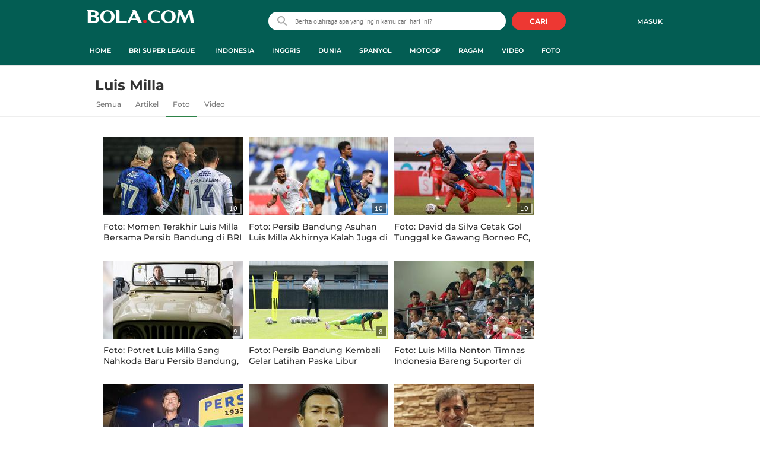

--- FILE ---
content_type: text/html; charset=UTF-8
request_url: https://www.bola.com/tag/luis-milla/photo
body_size: 35487
content:
<!DOCTYPE html><html lang="id"><head><title>Foto Luis Milla Terbaru - Foto Terkini Hari Ini | Bola.com</title><meta charset="utf-8"><meta name="viewport" content="width=device-width, initial-scale=1.0"><meta name="adx:sections" content="Tag"><meta name="adx:keywords" content="Luis Milla"><meta name="title" content="Foto Luis Milla Terbaru - Foto Terkini Hari Ini | Bola.com"><meta name="description" content="Berita Luis Milla - Luis Milla resmi berpisah dengan Persib Bandung. Pelatih berkebangsaan Spanyol tersebut resmi mengundurkan diri dari jabatannya pada hari ini, Sabtu (15/07/2023). Kabar tersebut disampaikan langsung oleh Persib Bandung di laman resminya. Dalam keterangan lanjutan, faktor persoalan pribadi menjadi alasan di balik mundurnya Milla. Persib memang belum mampu tampil baik pada tiga laga pertama mereka di BRI Liga 1 2023/2024. Maung Bandung tercatat hanya mampu mengoleksi tiga poin setelah semua pertandingannya berakhir imbang."><meta name="keywords" content="Luis Milla, Berita Luis Milla, kabar Luis Milla, Luis Milla hari ini, berita harian Luis Milla, tag Luis Milla, arsip Luis Milla, indeks Luis Milla, Luis Milla terkini, Luis Milla terbaru"><meta content="index,follow" name="googlebot-news">
<meta content="index,follow" name="googlebot">
<meta name="robots" content="index,follow">
<meta content="Bola.com" name="author">
<meta content="In-Id" http-equiv="content-language">
<meta content="id" name="language">
<meta content="id" name="geo.country">
<meta content="Indonesia" name="geo.placename">
<meta http-equiv="Content-Security-Policy" content="upgrade-insecure-requests">
<meta name="ahrefs-site-verification" content="f0fc43bd1544ebba3e78fc1e77762d498b5372669d65bdbcf5752af599a5d05b">
<meta name="msvalidate.01" content="AB164098494B4EF9CD5F4674201809B8">
<meta name="msvalidate.01" content="8A609C27D3037D0B7DB2F607B5A691B8">
<meta content="7ICmynlB-qVbwPWxU9z3gWcaj4A" name="alexaVerifyID">
<meta name="p:domain_verify" content="71afac4b04c9a2865e98b48664490a79">
<!-- Start FB Instant Article Claim Url--><meta property="fb:pages" content="727534940671821">
<!-- EOF  FB Instant Article Claim Url--><link rel="preconnect" href="https://securepubads.g.doubleclick.net">
<meta name="robots" content="max-image-preview:large">
<meta property="article:published_time" content="[publishdate]"><meta property="og:title" content="Berita Luis Milla Terbaru - Kabar Terbaru Hari Ini | Bola.com" data-cache-key="https_bola.com:bump:xhp_ui__meta_ogs:320370883fa45f2120f1d6ac4b7b7889:Tag#luis-milla:desktop" data-cache-ttl="120" data-component-name="ui:meta-ogs"><meta property="og:type" content="article"><meta property="og:url" content="https://www.bola.com/tag/luis-milla"><meta property="og:site_name" content="bola.com"><meta property="og:description" content="Berita Luis Milla - Masih ingat Osvaldo Haay kan ya? Masihlah ya. Pecinta setia Timnas Indonesia, apalagi yang masih berusia di bawah 30 tahun, pasti sangat akrab dengan pemain yang satu ini."><meta name="twitter:title" content="Berita Luis Milla Terbaru - Kabar Terbaru Hari Ini | Bola.com"><meta name="twitter:card" content="summary"><meta name="twitter:site" content="@bolacomID"><meta name="twitter:creator" content="@bolacomID"><meta name="twitter:description" content="Berita Luis Milla - Masih ingat Osvaldo Haay kan ya? Masihlah ya. Pecinta setia Timnas Indonesia, apalagi yang masih berusia di bawah 30 tahun, pasti sangat akrab dengan pemain yang satu ini."><meta name="twitter:domain" content="bola.com"><meta name="twitter:url" content="https://www.bola.com/tag/luis-milla"><meta property="og:image" content="https://cdn0-production-images-kly.akamaized.net/Z8reGGlHeqpd_tG_BYw3cD0tc-U=/0x0:2470x1389/1200x675/filters:quality(75):strip_icc():watermark(kly-media-production/assets/images/watermarks/bola/watermark-color-landscape-new.png,1125,20,0)/kly-media-production/medias/4503231/original/030030000_1689399548-20230714BL_Luis_Milla_3.jpg"><meta property="twitter:image" content="https://cdn0-production-images-kly.akamaized.net/Z8reGGlHeqpd_tG_BYw3cD0tc-U=/0x0:2470x1389/1200x675/filters:quality(75):strip_icc():watermark(kly-media-production/assets/images/watermarks/bola/watermark-color-landscape-new.png,1125,20,0)/kly-media-production/medias/4503231/original/030030000_1689399548-20230714BL_Luis_Milla_3.jpg"><script>window.adblockExists=true;</script><script defer async src="https://cdn-production-assets-kly.akamaized.net/builds/advertisement.df330292.js"></script><link rel="dns-prefetch" href="//cdn0-production-assets-kly.akamaized.net"><link rel="dns-prefetch" href="//cdn1-production-assets-kly.akamaized.net"><link rel="dns-prefetch" href="//cdn0-production-images-kly.akamaized.net"><link rel="dns-prefetch" href="//cdn1-production-images-kly.akamaized.net"><link rel="dns-prefetch" href="//cdn-a.production.vidio.static6.com"><link rel="alternate" type="application/rss+xml" href="https://feed.bola.com/rss/indonesia" data-cache-key="https_bola.com:bump:xhp_ui__rss_discover:b5e35bce15b0006841fd87a018e73c2b:417" data-cache-ttl="5" data-component-name="ui:rss-discover"><link rel="alternate" type="application/rss+xml" href="https://feed.bola.com/rss/inggris"><link rel="alternate" type="application/rss+xml" href="https://feed.bola.com/rss/dunia"><link rel="alternate" type="application/rss+xml" href="https://feed.bola.com/rss/spanyol"><link rel="alternate" type="application/rss+xml" href="https://feed.bola.com/rss/moto-gp"><link rel="alternate" type="application/rss+xml" href="https://feed.bola.com/rss/ragam"><link rel="alternate" type="application/rss+xml" href="https://feed.bola.com/rss/photo"><link rel="preconnect" href="https://cdn-production-assets-kly.akamaized.net/assets/fonts/bola/Montserrat/Montserrat-Regular.ttf" crossorigin /><link rel="preconnect" href="https://cdn-production-assets-kly.akamaized.net/assets/fonts/bola/Montserrat/Montserrat-Bold.ttf" crossorigin /><link rel="preconnect" href="https://cdn-production-assets-kly.akamaized.net/assets/fonts/mobile_bola/PT-Sans/pt-sans-v9-latin-regular.ttf" crossorigin /><link rel="canonical" href="https://www.bola.com/tag/luis-milla"><link rel="apple-touch-icon" sizes="57x57" href="https://cdn-production-assets-kly.akamaized.net/assets/images/bola/favicons/apple-touch-icon-57x57.png?v=3"><link rel="apple-touch-icon" sizes="60x60" href="https://cdn-production-assets-kly.akamaized.net/assets/images/bola/favicons/apple-touch-icon-60x60.png?v=3"><link rel="apple-touch-icon" sizes="72x72" href="https://cdn-production-assets-kly.akamaized.net/assets/images/bola/favicons/apple-touch-icon-72x72.png?v=3"><link rel="apple-touch-icon" sizes="76x76" href="https://cdn-production-assets-kly.akamaized.net/assets/images/bola/favicons/apple-touch-icon-76x76.png?v=3"><link rel="apple-touch-icon" sizes="114x114" href="https://cdn-production-assets-kly.akamaized.net/assets/images/bola/favicons/apple-touch-icon-114x114.png?v=3"><link rel="apple-touch-icon" sizes="120x120" href="https://cdn-production-assets-kly.akamaized.net/assets/images/bola/favicons/apple-touch-icon-120x120.png?v=3"><link rel="apple-touch-icon" sizes="144x144" href="https://cdn-production-assets-kly.akamaized.net/assets/images/bola/favicons/apple-touch-icon-144x144.png?v=3"><link rel="apple-touch-icon" sizes="152x152" href="https://cdn-production-assets-kly.akamaized.net/assets/images/bola/favicons/apple-touch-icon-152x152.png?v=3"><link rel="apple-touch-icon" sizes="180x180" href="https://cdn-production-assets-kly.akamaized.net/assets/images/bola/favicons/apple-touch-icon-180x180.png?v=3"><link rel="icon" type="image/png" href="https://cdn-production-assets-kly.akamaized.net/assets/images/bola/favicons/favicon-32x32.png?v=3" sizes="32x32"><link rel="icon" type="image/png" href="https://cdn-production-assets-kly.akamaized.net/assets/images/bola/favicons/android-chrome-192x192.png?v=3" sizes="192x192"><link rel="icon" type="image/png" href="https://cdn-production-assets-kly.akamaized.net/assets/images/bola/favicons/favicon-96x96.png?v=3" sizes="96x96"><link rel="icon" type="image/png" href="https://cdn-production-assets-kly.akamaized.net/assets/images/bola/favicons/favicon-16x16.png?v=3" sizes="16x16"><link rel="manifest" href="https://cdn-production-assets-kly.akamaized.net/assets/images/bola/favicons/manifest.json?v=3"><link rel="shortcut icon" href="https://cdn-production-assets-kly.akamaized.net/assets/images/bola/favicons/favicon.ico?v=3"><meta name="msapplication-TileColor" content="#da532c"><meta name="msapplication-TileImage" content="https://cdn-production-assets-kly.akamaized.net/assets/images/bola/favicons/mstile-144x144.png?v=3"><meta name="msapplication-config" content="https://cdn-production-assets-kly.akamaized.net/assets/images/bola/favicons/browserconfig.xml?v=3"><meta name="theme-color" content="#ffffff"><link rel="stylesheet" type="text/css" href="https://cdn-production-assets-kly.akamaized.net/builds/bola.e95a1247.css" /><link rel="preload" as="style" onload="this.onload=null;this.rel='stylesheet'" id="custom-style" type="text/css" href="https://cdn-production-assets-kly.akamaized.net/custom_scripts/20251212145808.desktop.bola.css" /><noscript><link rel="stylesheet" href="https://cdn-production-assets-kly.akamaized.net/custom_scripts/20251212145808.desktop.bola.css" id="custom-style"></noscript><script>function ready(fn) {if (document.readyState != 'loading'){fn();} else {document.addEventListener('DOMContentLoaded', fn);}}</script><script src="https://ajax.googleapis.com/ajax/libs/jquery/2.1.0/jquery.min.js"></script><script type="text/javascript" data-component-name="script:local-jquery">window.jQuery || document.write("<script src='https://www.bola.com/assets/javascripts/vendor/jquery.min.js'><\/script>"); </script><script>window.dataLayer = window.dataLayer || [];</script><script type="text/javascript">var liputan6_id_site_id = "5";
var liputan6_id_client_id = "7";
var liputan6_id_client_token = "061a0cc36a8b8fff0399ba98347ae2a3";</script><script>(function(w,d,s,l,i){w[l]=w[l]||[];w[l].push({'gtm.start':
new Date().getTime(),event:'gtm.js'});var f=d.getElementsByTagName(s)[0],
j=d.createElement(s),dl=l!='dataLayer'?'&l='+l:'';j.async=true;j.src=
'https://www.googletagmanager.com/gtm.js?id='+i+dl;f.parentNode.insertBefore(j,f);
})(window,document,'script','dataLayer','GTM-WCLF9JK');</script><!--[if lte IE 8]><script   type="text/javascript" src="https://cdn-production-assets-kly.akamaized.net/builds/html5shiv.8d229fe9.js"></script><![endif]--><script type="text/javascript"> window.kmklabs = {};  window.kmklabs.env = 'production';  window.kmklabs.baseAssetsUrl = 'https://cdn-production-assets-kly.akamaized.net/assets';  window.kmklabs.gtm = {"articleId":"","articleTitle":"","category":"TagPage","editors":"","editorialType":"","embedVideo":"","pageTitle":"home","publicationDate":"","publicationTime":"","subCategory":"tag","subSubCategory":"","tag":"","authors":{"type":"","names":""},"numberOfWords":0,"enabled":true,"log":false,"imageCreation":false,"type":"","videos":[],"photos":[],"partner":"","isSEO":false,"reporters":"","photographers":"","isLiveReport":false,"liveReportTag":"","brand":"","videoSource":"","content_ai":"","isTableOfContent":"","nais_creator":"","isArticleReference":"","team_id":"","special_content_id":"","isFeature":false};  window.kmklabs.visitor = {"publicationDate":"","publicationTime":"","tag":[],"subCategory":"tag","subSubCategory":"","type":"","pageType":"TagPage","age":"","gender":"","title":"","platform":"Desktop","site":"bola.com","isAdultContent":false};  window.kmklabs.platform = 'Desktop';  window.kmklabs.pageType = 'TagPage';  window.kmklabs.site = 'bola.com';  window.kmklabs.dmpSegments = [];window.gaPrefix = "TagsPage";
 window.kmklabs.channel = {"id":417,"name":"Bola","full_slug":""}; window.kmklabs.listSubChannel = [{"name":"Olimpiade Rio","slug":"olimpiade-rio"},{"name":"SEA Games","slug":"sea-games"},{"name":"Pesta Bola Rusia","slug":"pesta-bola-rusia"},{"name":"Indonesia","slug":"indonesia"},{"name":"Asian Para Games","slug":"asian-para-games"},{"name":"Piala AFF","slug":"piala-aff"},{"name":"TSC 2016","slug":"tsc-2016"},{"name":"Piala Presiden","slug":"piala-presiden"},{"name":"Piala Eropa","slug":"pesta-bola-eropa"},{"name":"Piala Dunia","slug":"piala-dunia"},{"name":"Inggris","slug":"inggris"},{"name":"Eropa 2016","slug":"eropa-2016"},{"name":"Dunia","slug":"dunia"},{"name":"Spanyol","slug":"spanyol"},{"name":"MotoGP","slug":"moto-gp"},{"name":"F1","slug":"f1"},{"name":"NBA","slug":"nba"},{"name":"E-sports","slug":"e-sports"},{"name":"Live","slug":"jadwal-live-streaming"},{"name":"News","slug":"news"},{"name":"Ragam","slug":"ragam"},{"name":"Highlights","slug":"highlights"},{"name":"Video","slug":"video"},{"name":"Corner","slug":"corner"},{"name":"Foto","slug":"photo"},{"name":"Asian Games","slug":"asian-games"}]; window.kmklabs.category = {"id":417,"name":"Bola","full_slug":""}; window.kmklabs.tag = {"name":"Luis Milla","slug":"luis-milla","isTopic":false};  window.kmklabs.toggle = {"disableVirtualpvPhoto":false,"lip6DelayPaging":false,"checkDuplicateCms":false,"cmsCheckAllTag":false,"lip6NoPageLoad":true,"disableVirtualPVFimela":true,"editorForMediaDescription":true,"updateGaLiputan":true,"parameterURL":true,"parameterURLIndex":false,"adminOtosiaSubdomain":false,"multipleAISource":true,"newLiveReport":true,"autoSaveArticle":true,"newRuleRatingRecipe":false,"liputan62025Theme":true,"liputan62025ThemeByParam":false,"enableSmartSearch":true,"seamlessPaging":true,"pagination2Page":true}; </script><script defer  type="text/javascript" src="https://cdn-production-assets-kly.akamaized.net/builds/gtm.baead07e.js"></script><script type="text/javascript"><!-- Page-hiding snippet (recommended)  -->
(function(a,s,y,n,c,h,i,d,e){s.className+=' '+y;h.start=1*new Date;
h.end=i=function(){s.className=s.className.replace(RegExp(' ?'+y),'')};
(a[n]=a[n]||[]).hide=h;setTimeout(function(){i();h.end=null},c);h.timeout=c;
})(window,document.documentElement,'async-hide','dataLayer',4000,
{'GTM-T8TZLMM':true});


(function(i,s,o,g,r,a,m){i['GoogleAnalyticsObject']=r;i[r]=i[r]||function(){
(i[r].q=i[r].q||[]).push(arguments)},i[r].l=1*new Date();a=s.createElement(o),
m=s.getElementsByTagName(o)[0];a.async=1;a.src=g;m.parentNode.insertBefore(a,m)
})(window,document,'script','https://www.google-analytics.com/analytics.js','ga');

ga('create', 'UA-47200845-28', 'auto', {allowLinker: true, cookieDomain: 'bola.com'});
ga('require', 'linkid', 'linkid.js');
ga('require', 'displayfeatures');
ga('require', 'GTM-T8TZLMM');
// ga('kmkGATracker.send', 'pageview', url);


(function() {
var url = location.pathname + location.search;

window.kmklabs = window.kmklabs || window.info;

  if(window.kmklabs && window.kmklabs.article) {
    if(window.kmklabs.article.isAdvertorial) {
      url += '?adv=1';
    }
  }
/*
 ga('create', 'UA-47200845-28', 'auto');
 ga('send', 'pageview', url);
*/

window.kmklabs.featureToggle = {};
window.kmklabs.featureToggle.gaSendPageview = false;
window.kmklabs.featureToggle.gaSendEventNative = false;

})();

$('.navbar--top--logo__image').attr('src', 'https://cdn1-production-assets-kly.akamaized.net/logos/417/original/072063500_1651332499-logo-bola-new-mobile.png');

document.addEventListener("DOMContentLoaded", function() {
    if (window.kmklabs?.gtm?.pageTitle === 'home') {
        const __innerContainer = document.querySelector('.container-article-bottom .inner-container-article');
        const __wsc = document.querySelector('.wsc[data-position="1"]');
        
        // Prepend WSC element
        if (__innerContainer && __wsc) {
            __innerContainer.prepend(__wsc);
        }
    }

    const __element = document.querySelector('.container-aside-bottom');
    const __elements = document.querySelectorAll('.content-promotion--sts__wrapper[data-position="STS1"] .article-snippet--small__item');
    const __element2 = __elements[__elements.length - 1];

    if (!__element || __element2 === undefined) {
        return;    
    }

    const __positionElement = __element.getBoundingClientRect().top + window.scrollY;
    const __positionElement2 = __element2.getBoundingClientRect().top + window.scrollY;

    let __additionalMargin = 0;
    if (window.kmklabs?.gtm?.pageTitle === 'home') {
        //__additionalMargin = 270;
    }

    if (__positionElement <= (__positionElement2+130+__additionalMargin)) {
        var __marginTop = (130 + __positionElement2) - __positionElement;
        __element.setAttribute('style', 'margin-top: '+ __marginTop +'px;');
    }

});

</script>

<style>
#div-gpt-ad-bolacom-billboard-oop,
.article-ad.article-ad_ad-lb,
.channel-ad.channel-ad_ad-lb,
#div-gpt-ad-sc-paging-placeholder {
    /*background-color: #FFFFFF;*/
}
#div-gpt-ad-bolacom-billboard-oop {
    min-height: 200px;
    min-width: 980px;
}
#div-gpt-ad-bolacom-lb {
    background-color: #FFFFFF;
    min-height: 250px;
    min-width: 970px;
    display: flex;
}
.article-ad.article-ad_ad-lb,
.channel-ad.channel-ad_ad-lb {
    min-height: 250px;
    min-width: 970px;
}
#div-gpt-ad-sc-paging-placeholder,
div#div-gpt-ad-sc-placeholder {
    min-height: 270px;
    min-width: 270px;
}
</style>

<style>body{font-family: "PT Sans", arial, sans-serif !important;}</style>

<style>
@font-face{font-family:Montserrat;src:url('https://preview-kly.akamaized.net/fonts/Montserrat/Montserrat-Regular.ttf') format('truetype');font-weight:400;font-style:normal}@font-face{font-family:Montserrat;src:url('https://preview-kly.akamaized.net/fonts/Montserrat/Montserrat-Medium.ttf') format('truetype');font-weight:500;font-style:normal}@font-face{font-family:Montserrat;src:url('https://preview-kly.akamaized.net/fonts/Montserrat/Montserrat-SemiBold.ttf') format('truetype');font-weight:600;font-style:normal}@font-face{font-family:Montserrat;src:url('https://preview-kly.akamaized.net/fonts/Montserrat/Montserrat-Bold.ttf') format('truetype');font-weight:700;font-style:normal}#photo-gallery-latest .box--header .box--header__title,#photo-gallery-latest .gallery .gallery--grid .gallery--grid__item .gallery--grid--photo .gallery--grid--photo__title .gallery--grid--photo__title-link,#popular-articles .box--header .box--header__title,.adult-popup__age,.adult-popup__header,.adult-popup__message,.adult-popup__next,.adult-popup__quit,.article-content-body__item-break-index,.article-content-body__item-title,.article-snippet--big__link,.article-snippet--numbered__category,.article-snippet--numbered__number,.article-snippet--numbered__wrapper,.article-snippet--small__title,.articles--featured--item__category,.articles--grid--item__category,.articles--headlines--item__media-count,.articles--headlines--item__title,.articles--index-button__link,.articles--iridescent-list--photo-item__category,.articles--iridescent-list--photo-item__title,.articles--iridescent-list--popular-photos-item__bottom-title,.articles--iridescent-list--popular-photos-item__main-title,.articles--iridescent-list--popular-photos-item__title,.articles--iridescent-list--popular-videos-item__bottom-link,.articles--iridescent-list--popular-videos-item__main-link,.articles--iridescent-list--popular-videos-item__title,.articles--iridescent-list--text-item__category,.articles--iridescent-list--text-item__title,.articles--iridescent-list--text-item__title-link .articles--iridescent-list--text-item__title-link-text,.articles--iridescent-list--video-item__category,.articles--iridescent-list--video-item__title,.articles--media-layer__count,.articles--rows--item__category,.articles--rows--item__title,.articles--search-filter__list-wrapper,.articles--search-filter__title-text,.asides--livestreaming--list-item__link,.asides--livestreaming--list-item__live,.asides--livestreaming--list-item__title,.asides--livestreaming__button,.asides--livestreaming__see-all,.asides--livestreaming__title,.asides--trending-tags .tag-snippet .tag-snippet__link,.authentication--login__heading,.authentication--login__social-media-title,.authentication--password-reset--form__submit,.authentication--password-reset__header,.authentication--password-reset__header_success,.authentication--popup__header,.authentication--register__heading,.authentication--register__social-media-title,.autocorrect,.baca-juga,.baca-juga .baca-juga__list li a,.baca-juga__header,.back-link__item-channel,.back-link__item-title,.box--header__title,.breaking-news,.breaking-news-with-brand__content-text,.categories-indeks .ui-datepicker,.comments--form__submit,.comments--header__title,.comments--list--item__author-link,.comments--list--item__dislike-count,.comments--list--item__like-count,.content-promotion--header-stm__title,.content-promotion--header-sts__title,.content-promotion--stm__link,.content-promotion--sts__title,.content-promotion__sportylife .article-snippet--big__link,.content-promotion__sportylife .article-snippet--small__title .article-snippet__link,.content-promotion__sportylife .content-promotion--header-sts__link-title,.desktop--header__title,.desktop--header__title-text,.enamplus-gateway__logo,.enamplus-gateway__title,.error-message--popular-articles__text-title,.error-message--popular-articles__title,.error-message__button,.error-message__caption,.footer,.footer--nav-list,.form-group,.form-group .form-label,.form-group .form-submit,.gallery--grid--photo__count,.gallery--grid--photo__title-link,.gallery--grid--video__title-link,.gallery--headlines--aside--photo__count,.gallery--headlines--aside--photo__figure-caption,.gallery--headlines--aside--photo__figure-caption-link,.gallery--headlines--aside--video__figure-caption-link,.gallery--headlines--featured--photo__caption,.gallery--headlines--featured--photo__count,.gallery--headlines--featured--video__caption,.heading-bar h2,.heading-bar h3,.heading-bar h5,.headline--bottom-slider__item_title,.headline--bottom-slider__title,.headline--livestreaming__live,.headline--livestreaming__main-title,.headline--main__related-item-link,.headline--main__related-title,.headline--main__title,.hentry .related-news header.title h2,.highlights-grid-item__header-date,.highlights-grid-item__header-league,.highlights-grid-item__title-wrap,.highlights-slider-item__header-date,.highlights-slider-item__header-league,.highlights-slider-item__title-wrap,.highlights-slider__header-link,.highlights-slider__header-title,.indeks--channel-filter,.indeks-header-timespan-arrow,.indeks-header-timespan-arrow-active,.indeks-header-title,.live--streaming__title,.live--streaming__versus,.livereport--breaking-news,.livereport--headline__description,.livereport--headline__head__content__date,.livereport--headline__head__content__logo,.livereport--headline__head__content__title,.livereport--key-moment__head-title,.livereport--key-moment__list-item,.livereport--streamline__clock,.livereport--streamline__content p,.livereport--streamline__copylink,.livereport--streamline__copylink--success,.livereport--streamline__date,.livereport--streamline__link,.livereport--streamline__title,.livereport-gateway--item__header-title,.livereport-gateway--item__list-item--date,.livereport-gateway--item__list-item--desc,.livereport-gateway--item__list-item--title,.livereport-gateway--item__read-more--link,.livereport-gateway--item__time,.livereport-gateway--main__content__date,.livereport-gateway--main__content__logo,.livereport-gateway--main__content__title,.livereports--list--item__tag,.livereports--list--item__title,.navbar--menu--item__link,.navbar--menu--item__more-item-link,.navbar--menu--item__more-sub-menu .navbar--menu--item__link,.navbar--top--network-grid__connect-title,.navbar--top--network-grid__network-title,.navbar--top--search__icon,.navbar--top--user-dropdown__login,.photo--new-berita-terkini .box--header .box--header__title,.photo--new-berita-terkini .gallery .gallery--grid .gallery--grid__item .gallery--grid--photo .gallery--grid--photo__title .gallery--grid--photo__title-link,.photogalleries.index.category-photo .gallery--headlines--featured--photo__caption,.popular--photo__title-link,.popular--video__title-link,.profile--activity__title,.profile--article--figure__duration,.profile--article--figure__icon-photo,.profile--article--header__title,.profile--article--header_big .profile--article--header__title,.profile--articles__title,.profile--form__group,.profile--form__title,.profile-articles .media-heading a,.profile__button,.profile__change-banner,.profile__fullname,.promotion-link__item-channel,.promotion-link__item-title,.reactions--item__count,.reactions__title,.read-page--credits__header,.read-page--header--title,.read-page--photo-tag--header__title,.read-page--social-share__header,.read-page--social-share__share-count-label,.recommendations--grid--item__box-title,.recommendations--list--item__link,.recommendations__title,.related-news__box-title,.related-news__title,.relateds-slow--grid--item__box-title,.relateds-slow--list--item__link,.relateds-slow__title,.search-not-found__notice,.search-popup,.search-results__header-text,.simple-pagination__next-link,.simple-pagination__page-number .simple-pagination__page-number-link_active,.simple-pagination__page-number-link,.tags--article--grid--header__title,.tags--article--row--header__category-link,.tags--article--row--header__title,.tags--aside-filter__container .tags--aside-filter__time-title,.tags--aside-filter__container ul,.tags--aside-gallery--item_foto .tags--aside-gallery--item__title,.tags--aside-gallery__media,.tags--aside-gallery_foto .tags--aside-gallery__media,.tags--aside-gallery_video .tags--aside-gallery--item__title,.tags--box,.tags--box--item__name,.tags--header__title,.tags--quick-links__item,.tags--snippet__link .tags--snippet__name,.tags--tab,.topics--aside--relateds--item__title,.topics--aside--relateds__title-header,.topics--header-aside__detail .topics--header-aside__title,.topics--popover__more-link,.topics--popover__title,.topics--popover__type,.trending-prominences--item__title,.trending-prominences--list__title,.widget,.widget--articles--item__title,.widget--navbar--item__link,.widget--navbar__btn-next-link,.widget-article .widget-item .images-count,.widget-article .widget-title h3,a.article-snippet__link,a.ui--a.articles--iridescent-list--photo-item__overlay-link,header.title h3{font-family:Montserrat,"PT Sans",arial,sans-serif!important}
</style>

<script>; window.gaSendEvent = function(event, category, action, label, fieldsObject) {
    window.ga && window.ga('kmkGATracker.send', 'event', category, action, label, fieldsObject);
}; window.clickEvent = function (category, action, label){
    window.ga && window.ga('kmkGATracker.send','event', category, action, label);
}; </script><style>
    div.advertisement-placeholder {
        text-align: center;
        padding-bottom: 20px;
        display: flex;
        flex-direction: column;
        justify-content: center;
    }
    div.advertisement-text p {
        margin: 0;
        font-family: Open Sans;
        font-style: normal;
        font-weight: normal;
        font-size: 10px;
        line-height: 20px;
        color: #999999;
    }
    div.advertisement-banner {
        margin: 0px auto;
    }
    div#div-gpt-ad-sc-placeholder, div#div-gpt-ad-sc-paging-placeholder {
        min-height: 270px;
    }
    div#div-gpt-ad-hp-placeholder, div#div-gpt-ad-hp2-placeholder {
        min-height: 620px;
    }
    div#div-gpt-ad-sc-placeholder div.advertisement-banner {
        margin: 0px auto;
    }
    div#div-gpt-ad-mgid-inarticle-placeholder{
        background: #F5F5F5;
        padding-bottom: unset !important;
        min-height: 225px;
    }
    div#div-gpt-ad-mgid-underarticle-placeholder{
        background: #F5F5F5;
        padding-bottom: unset !important;
        min-height: 480px;
    }
</style></head><body class="tags show luis-milla"><noscript><iframe src="https://www.googletagmanager.com/ns.html?id=GTM-WCLF9JK" height="0" width="0" style="display:none;visibility:hidden"></iframe></noscript><div id="fb-root"></div><div id="modal-login" role="dialog" class="modal fade" aria-hidden="true"></div><!-- temporary make this to xbt block, cause there still no asset for popup in clickdoctor --><div class="authentication--popup" data-component-name="desktop:authentication:popup"><div class="authentication--popup__background"></div><div class="authentication--popup__content"><div class="authentication--popup__header">Sukses</div><div class="authentication--popup__image"></div><p class="authentication--popup__info"></p><div class="authentication--popup__close" id="popup-close"><i class="i-close-login"></i></div></div></div>
          <!-- START KLY BILLBOARD -->
          <!-- /36504930/www.bola.com/dfp-billboard -->
          <div id='div-gpt-ad-bolacom-billboard-oop' data-info='ad'></div>
          <!-- END KLY BILLBOARD -->
        <div class="container-wrapper"><header class="site-header fixed-header" role="banner"><div class="js-header-wrapper"><div class="navbar--top" role="navigation" data-component="desktop:navbar:top" data-component-name="desktop:navbar:top"><div class="navbar--top__wrapper"><script id="js_channelName" type="text/json">"Bola"</script><div id="user-menu-container" data-login-url="https://www.liputan6.id/login/application?client_id=4&amp;client_secret=78ba6e06431d9b58194e4c63627db5b0&amp;thirdparty=1&amp;redirect=https%3A%2F%2Fwww.bola.com%2Fauth%2Fyouniverse%2Fsuccess" class="navbar--top__user-menu top-user-menu"><ul class="navbar-right woi-shared-header-menu"></ul></div><p class="navbar--top--logo__site-title" itemprop="name" data-cache-key="https_bola.com:bump:207f21411ec197eade52d8c36169d485::top-logo-logo::0" data-cache-ttl="120" data-component-name="desktop:navbar:top:logo"><a class="navbar--top--logo__link" itemprop="url" href="https://www.bola.com"><img class="navbar--top--logo__image" src="https://cdn1-production-assets-kly.akamaized.net/logos/417/original/074413400_1743990287-088312500_1689840195-bolacom.png" alt="logo">bola</a></p><div class="navbar--top--search" data-component-name="desktop:navbar:top:search"><form id="search" class="navbar--top--search__form" role="search" method="get" action="https://www.bola.com/search" autocomplete="off"><input class="navbar--top--search__input" type="text" value="" name="q" id="q" placeholder="Berita olahraga apa yang ingin kamu cari hari ini?" maxlength="100"><i class="i-search-2 navbar--top--search__left-icon"></i><button class="navbar--top--search__button" type="submit"><i class="navbar--top--search__icon i-search"></i><span class="navbar--top--search__icon">CARI</span></button><div class="navbar--top--search__context-menu"><div class="navbar--top--search__context-menu-autocomplete" style="display:none;"></div><div class="navbar--top--search__context-menu-instant-search" style="display:none;"></div><div class="navbar--top--search__context-menu-history" style="display:none;"></div><div class="navbar--top--search__context-menu-popular" style="display:none;"></div></div></form></div></div></div></div><div class="navbar--menu " data-slim="true" data-component="desktop:navbar:menu" data-cache-key="https_bola.com:bump:xhp_desktop__navbar__menu:b7dcfa4e5fae025e25591870358108bd:35:App\Publishing\Lib\Collections\Categories\Navigation:bola::94128f136c92f00f9c07709d6e40b140:cat_id#417" data-cache-ttl="120" data-component-name="desktop:navbar:menu"><div class="container navbar--menu__list-wrapper js-parent-more-menu"><ul class="navbar--menu__list js-more-menu js-top-nav-list"><li id="logo-slim-list-item" class="navbar--menu--item navbar--menu--item_logo-slim"><a class="navbar--menu--item__link navbar--menu--item__link_logo-slim js-navbar-item-slim-link" href="https://www.bola.com" title="home" aria-label="home menu"><i class="i-logo-slim navbar--menu__logo-slim"></i></a></li><li id="channel-all" class="navbar--menu--item"><a class="navbar--menu--item__link js-navbar-item-link" href="https://www.bola.com" title="home" aria-label="home menu">Home</a></li><li id="category-423" class="navbar--menu--item" data-component-name="desktop:navbar:menu:item"><a class="ui--a js-navbar-channel navbar--menu--item__link js-navbar-item-link" href="https://www.bola.com/indonesia" title="Indonesia" data-channel="Indonesia" data-gtm-channel="indonesia" aria-label="indonesia menu">Indonesia</a></li><li id="category-420" class="navbar--menu--item" data-component-name="desktop:navbar:menu:item"><a class="ui--a js-navbar-channel navbar--menu--item__link js-navbar-item-link" href="https://www.bola.com/inggris" title="Inggris" data-channel="Inggris" data-gtm-channel="inggris" aria-label="inggris menu">Inggris</a></li><li id="category-567" class="navbar--menu--item" data-component-name="desktop:navbar:menu:item"><a class="ui--a js-navbar-channel navbar--menu--item__link js-navbar-item-link" href="https://www.bola.com/dunia" title="Dunia" data-channel="Dunia" data-gtm-channel="dunia" aria-label="dunia menu">Dunia</a></li><li id="category-421" class="navbar--menu--item" data-component-name="desktop:navbar:menu:item"><a class="ui--a js-navbar-channel navbar--menu--item__link js-navbar-item-link" href="https://www.bola.com/spanyol" title="Spanyol" data-channel="Spanyol" data-gtm-channel="spanyol" aria-label="spanyol menu">Spanyol</a></li><li id="category-485" class="navbar--menu--item" data-component-name="desktop:navbar:menu:item"><a class="ui--a js-navbar-channel navbar--menu--item__link js-navbar-item-link" href="https://www.bola.com/moto-gp" title="MotoGP" data-channel="MotoGp" data-gtm-channel="moto-gp" aria-label="motogp menu">MotoGP</a></li><li id="category-486" class="navbar--menu--item" data-component-name="desktop:navbar:menu:item"><a class="ui--a js-navbar-channel navbar--menu--item__link js-navbar-item-link" href="https://www.bola.com/ragam" title="Ragam" data-channel="Ragam" data-gtm-channel="ragam" aria-label="ragam menu">Ragam</a></li><li id="category-419" class="navbar--menu--item" data-component-name="desktop:navbar:menu:item"><a class="ui--a js-navbar-channel navbar--menu--item__link js-navbar-item-link" href="https://enamplus.liputan6.com/bola" title="Video" data-channel="Video" data-gtm-channel="video" aria-label="video menu">Video</a></li><li id="category-418" class="navbar--menu--item" data-component-name="desktop:navbar:menu:item"><a class="ui--a js-navbar-channel navbar--menu--item__link js-navbar-item-link" href="https://www.bola.com/photo" title="Foto" data-channel="Photo" data-gtm-channel="photo" aria-label="foto menu">Foto</a></li></ul><div class="navbar--menu__right-panel"><div class="navbar--menu__search-wrapper"><div class="navbar--menu__search-button"><i class="navbar--menu__search-icon i-search-2"></i></div><div class="navbar--menu__search-form-container"><form id="search" class="navbar--menu__search-form" role="search" method="get" action="https://www.bola.com/search"><input class="navbar--menu__search-input" type="text" value="" name="q" id="q" placeholder="Cari di bola.com" autocomplete="off"></form></div></div></div></div></div></header><div class="container" id="flash-message"></div><div class="tags--header" data-component-name="desktop:tags:header"><div class="tags--header__wrapper"><aside class="tags--header__detail"><div class="tags--header__detail-top"><h1 class="tags--header__title">Luis Milla</h1></div><div class="tags--header__tab"><div class="tags--tab" data-component="desktop:tags:tab" data-feature-name="tag" data-component-name="desktop:tags:tab"><ul class="tags--tab__list"><li class="tags--tab__item tags--tab__item_all"><a class="tags--tab__item-link" href="https://www.bola.com/tag/luis-milla" data-label="All">Semua</a></li><li class="tags--tab__item tags--tab__item_text"><a class="tags--tab__item-link" href="https://www.bola.com/tag/luis-milla/text" data-label="Articles">Artikel</a></li><li class="tags--tab__item tags--tab__item_photo"><a class="tags--tab__item-link tags--tab__item-link_active" href="https://www.bola.com/tag/luis-milla/photo" data-label="Photo">Foto</a></li><li class="tags--tab__item tags--tab__item_video"><a class="tags--tab__item-link" href="https://www.bola.com/tag/luis-milla/video" data-label="Video">Video</a></li></ul></div></div></aside></div></div><div class="container-main"><div id="main" class="container clearfix"><div class="tags--layout" data-component-name="desktop:tags:layout"><div class="tags--layout__wrapper clearfix"><div class="tags--layout--right" data-component-name="desktop:tags:layout:right"><div class="tags--articles" data-component-name="desktop:tags:galleries:grid"><article class="tags--article--grid" id="article_5345240" data-type="PhotoGallery" data-slug="foto-momen-terakhir-luis-milla-bersama-persib-bandung-di-bri-liga-1-2023-2024" data-article-id="5345240" data-title="Foto: Momen Terakhir Luis Milla Bersama Persib Bandung di BRI Liga 1 2023 / 2024" data-channel="Indonesia" data-category="BRI Super League" data-component-name="desktop:tags:article:grid"><figure class="tags--article--grid--figure" data-component-name="desktop:tags:article:grid:figure"><a class="tags--article--grid--figure__link" href="https://www.bola.com/indonesia/read/5345240/foto-momen-terakhir-luis-milla-bersama-persib-bandung-di-bri-liga-1-2023-2024"><picture class="tags--article--grid--figure__image"><img src="https://cdn-production-assets-kly.akamaized.net/assets/images/blank.png" width="235" height="132" data-src="https://cdn0-production-images-kly.akamaized.net/z16als6j0ZSSPu-byQaskJJtyR8=/0x0:2470x1389/235x132/filters:quality(75):strip_icc()/kly-media-production/medias/4503231/original/030030000_1689399548-20230714BL_Luis_Milla_3.jpg" data-width="235" data-height="132" data-high-dpi="https://cdn0-production-images-kly.akamaized.net/K9lUV81518skNyMHdlXoTtkDSn0=/0x0:2470x1389/470x264/filters:quality(75):strip_icc()/kly-media-production/medias/4503231/original/030030000_1689399548-20230714BL_Luis_Milla_3.jpg" alt="Pelatih kepala Persib Bandung, Luis Milla (tengah) bercengkrama dengan pemainnya, Ciro Alves (kiri) pada laga pekan ketiga BRI Liga 1 2023/2024 antara Persib Bandung melawan Dewa United di Stadion GBLA, Bandung, Jumat (14/07/2023). (Bola.com/Bagaskara Lazuardi)" class="js-lazyload tags--article--grid--figure__image-lazyload" data-template-var="image"></picture><div class="tags--article--grid--figure__media-wrapper"><span class="tags--article--grid--figure__icon-photo i-media-photo">10</span></div></a></figure><header class="tags--article--grid--header" data-component-name="desktop:tags:article:grid:header"><h4 class="tags--article--grid--header__title"><a href="https://www.bola.com/indonesia/read/5345240/foto-momen-terakhir-luis-milla-bersama-persib-bandung-di-bri-liga-1-2023-2024" class="tags--article--grid--header__title-link" title="Foto: Momen Terakhir Luis Milla Bersama Persib Bandung di BRI Liga 1 2023 / 2024">Foto: Momen Terakhir Luis Milla Bersama Persib Bandung di BRI Liga 1 2023 / 2024</a></h4></header></article><article class="tags--article--grid" id="article_5207033" data-type="PhotoGallery" data-slug="foto-persib-bandung-asuhan-luis-milla-akhirnya-kalah-juga-di-tangan-psm-makassar" data-article-id="5207033" data-title="Foto: Persib Bandung Asuhan Luis Milla Akhirnya Kalah Juga di Tangan PSM Makassar" data-channel="Indonesia" data-category="BRI Super League" data-component-name="desktop:tags:article:grid"><figure class="tags--article--grid--figure" data-component-name="desktop:tags:article:grid:figure"><a class="tags--article--grid--figure__link" href="https://www.bola.com/indonesia/read/5207033/foto-persib-bandung-asuhan-luis-milla-akhirnya-kalah-juga-di-tangan-psm-makassar"><picture class="tags--article--grid--figure__image"><img src="https://cdn-production-assets-kly.akamaized.net/assets/images/blank.png" width="235" height="132" data-src="https://cdn0-production-images-kly.akamaized.net/dKMjkPpptqr-TU3Jbocb1RbEzAs=/0x0:0x0/235x132/filters:quality(75):strip_icc()/kly-media-production/medias/4323911/original/095121800_1676375400-20230214BL_BRI_Liga_1_2022-203_Persib_Vs_PSM_13.jpg" data-width="235" data-height="132" data-high-dpi="https://cdn0-production-images-kly.akamaized.net/69IeprgfWfr55-0yP2QLf_9Brng=/0x0:0x0/470x264/filters:quality(75):strip_icc()/kly-media-production/medias/4323911/original/095121800_1676375400-20230214BL_BRI_Liga_1_2022-203_Persib_Vs_PSM_13.jpg" alt="Selebrasi pemain PSM Makassar, Yance Sayuri (kiri)&amp;nbsp;setelah menjebol gawang Persib Bandung&amp;nbsp;saat laga lanjutan BRI Liga 1 2022/2023&amp;nbsp;yang berlangsung di Stadion Pakansari, Bogor, Selasa (14/02/2023). (Bola.com/Bagaskara Lazuardi)" class="js-lazyload tags--article--grid--figure__image-lazyload" data-template-var="image"></picture><div class="tags--article--grid--figure__media-wrapper"><span class="tags--article--grid--figure__icon-photo i-media-photo">10</span></div></a></figure><header class="tags--article--grid--header" data-component-name="desktop:tags:article:grid:header"><h4 class="tags--article--grid--header__title"><a href="https://www.bola.com/indonesia/read/5207033/foto-persib-bandung-asuhan-luis-milla-akhirnya-kalah-juga-di-tangan-psm-makassar" class="tags--article--grid--header__title-link" title="Foto: Persib Bandung Asuhan Luis Milla Akhirnya Kalah Juga di Tangan PSM Makassar">Foto: Persib Bandung Asuhan Luis Milla Akhirnya Kalah Juga di Tangan PSM Makassar</a></h4></header></article><article class="tags--article--grid" id="article_5190624" data-type="PhotoGallery" data-slug="foto-david-da-silva-cetak-gol-tunggal-ke-gawang-borneo-fc-persib-belum-terkalahkan-bersama-luis-milla-di-bri-liga-1" data-article-id="5190624" data-title="Foto: David da Silva Cetak Gol Tunggal ke Gawang Borneo FC, Persib Belum Terkalahkan Bersama Luis Milla di BRI Liga 1" data-channel="Indonesia" data-category="BRI Super League" data-component-name="desktop:tags:article:grid"><figure class="tags--article--grid--figure" data-component-name="desktop:tags:article:grid:figure"><a class="tags--article--grid--figure__link" href="https://www.bola.com/indonesia/read/5190624/foto-david-da-silva-cetak-gol-tunggal-ke-gawang-borneo-fc-persib-belum-terkalahkan-bersama-luis-milla-di-bri-liga-1"><picture class="tags--article--grid--figure__image"><img src="https://cdn-production-assets-kly.akamaized.net/assets/images/blank.png" width="235" height="132" data-src="https://cdn0-production-images-kly.akamaized.net/PQxaNE_emqFJiyqCYVUwaD6yOq0=/0x0:3000x1687/235x132/filters:quality(75):strip_icc()/kly-media-production/medias/4304208/original/001419200_1674739911-0_20230126IY_BRI_Liga_1_Persib_Bandung_vs_Borneo_FC_17_-_Copy.jpg" data-width="235" data-height="132" data-high-dpi="https://cdn0-production-images-kly.akamaized.net/qYMVQM21q9NM0dMA_Cv0RvdSejE=/0x0:3000x1687/470x264/filters:quality(75):strip_icc()/kly-media-production/medias/4304208/original/001419200_1674739911-0_20230126IY_BRI_Liga_1_Persib_Bandung_vs_Borneo_FC_17_-_Copy.jpg" alt="Persib bandung melanjutkan tren tak terkalahkan dalam 12 laga sejak dibesut Luis Milla. Dalam laga teranyar yang digelar di Satdion Pakansari, Persib Bandung yang menjamu Borneo FC mampu memetik tiga poin penuh berkat kemenangan 1-0. Satu-satunya gol kemenangan Persib dicetak David da Silva pada menit ke-6. Laga yang berjalan keras tersebut juga diwarnai dua kartu merah yang diterima masing-masing tim, yaitu Ricky Kambuaya (Persib) dan Kei Hirose (Borneo FC). (Bola.com/Ikhwan Yanuar)" class="js-lazyload tags--article--grid--figure__image-lazyload" data-template-var="image"></picture><div class="tags--article--grid--figure__media-wrapper"><span class="tags--article--grid--figure__icon-photo i-media-photo">10</span></div></a></figure><header class="tags--article--grid--header" data-component-name="desktop:tags:article:grid:header"><h4 class="tags--article--grid--header__title"><a href="https://www.bola.com/indonesia/read/5190624/foto-david-da-silva-cetak-gol-tunggal-ke-gawang-borneo-fc-persib-belum-terkalahkan-bersama-luis-milla-di-bri-liga-1" class="tags--article--grid--header__title-link" title="Foto: David da Silva Cetak Gol Tunggal ke Gawang Borneo FC, Persib Belum Terkalahkan Bersama Luis Milla di BRI Liga 1">Foto: David da Silva Cetak Gol Tunggal ke Gawang Borneo FC, Persib Belum Terkalahkan Bersama Luis Milla di BRI Liga 1</a></h4></header></article><article class="tags--article--grid" id="article_5097775" data-type="PhotoGallery" data-slug="foto-potret-luis-milla-sang-nahkoda-baru-persib-bandung-siap-kembalikan-kejayaan" data-article-id="5097775" data-title="Foto: Potret Luis Milla Sang Nahkoda Baru Persib Bandung, Siap Kembalikan Kejayaan" data-channel="Indonesia" data-category="BRI Super League" data-component-name="desktop:tags:article:grid"><figure class="tags--article--grid--figure" data-component-name="desktop:tags:article:grid:figure"><a class="tags--article--grid--figure__link" href="https://www.bola.com/indonesia/read/5097775/foto-potret-luis-milla-sang-nahkoda-baru-persib-bandung-siap-kembalikan-kejayaan"><picture class="tags--article--grid--figure__image"><img src="https://cdn-production-assets-kly.akamaized.net/assets/images/blank.png" width="235" height="132" data-src="https://cdn1-production-images-kly.akamaized.net/oPLfmijozWENYKDXj8gu7tNva-I=/0x0:5760x3240/235x132/filters:quality(75):strip_icc()/kly-media-production/medias/4192342/original/065229300_1665786213-jadi_1.jpg" data-width="235" data-height="132" data-high-dpi="https://cdn1-production-images-kly.akamaized.net/Ehp1_DxRof5gavRUFscDIgAlhts=/0x0:5760x3240/470x264/filters:quality(75):strip_icc()/kly-media-production/medias/4192342/original/065229300_1665786213-jadi_1.jpg" alt="Persib Bandung sempat menggemparkan jagat sepak bola tanah air saat mendatangkan Luis Milla sebagai pengganti Robert Alberts untuk mengarungi Liga 1 2022/2023. (Bola.com/M Iqbal Ichsan)" class="js-lazyload tags--article--grid--figure__image-lazyload" data-template-var="image"></picture><div class="tags--article--grid--figure__media-wrapper"><span class="tags--article--grid--figure__icon-photo i-media-photo">9</span></div></a></figure><header class="tags--article--grid--header" data-component-name="desktop:tags:article:grid:header"><h4 class="tags--article--grid--header__title"><a href="https://www.bola.com/indonesia/read/5097775/foto-potret-luis-milla-sang-nahkoda-baru-persib-bandung-siap-kembalikan-kejayaan" class="tags--article--grid--header__title-link" title="Foto: Potret Luis Milla Sang Nahkoda Baru Persib Bandung, Siap Kembalikan Kejayaan">Foto: Potret Luis Milla Sang Nahkoda Baru Persib Bandung, Siap Kembalikan Kejayaan</a></h4></header></article><article class="tags--article--grid" id="article_5095338" data-type="PhotoGallery" data-slug="foto-persib-bandung-kembali-gelar-latihan-paska-libur-tragedi-kanjuruhan" data-article-id="5095338" data-title="Foto: Persib Bandung Kembali Gelar Latihan Paska Libur Tragedi Kanjuruhan" data-channel="Indonesia" data-category="BRI Super League" data-component-name="desktop:tags:article:grid"><figure class="tags--article--grid--figure" data-component-name="desktop:tags:article:grid:figure"><a class="tags--article--grid--figure__link" href="https://www.bola.com/indonesia/read/5095338/foto-persib-bandung-kembali-gelar-latihan-paska-libur-tragedi-kanjuruhan"><picture class="tags--article--grid--figure__image"><img src="https://cdn-production-assets-kly.akamaized.net/assets/images/blank.png" width="235" height="132" data-src="https://cdn1-production-images-kly.akamaized.net/QxemnfxOrqqFS4UJMJLl7FO_iGw=/0x0:2567x1444/235x132/filters:quality(75):strip_icc()/kly-media-production/medias/4189297/original/049725200_1665567255-20221012IQ_Latihan_Persib_Bandung_03.JPG" data-width="235" data-height="132" data-high-dpi="https://cdn1-production-images-kly.akamaized.net/tphFMt5IRJmWDjxPcArIXDwOcqE=/0x0:2567x1444/470x264/filters:quality(75):strip_icc()/kly-media-production/medias/4189297/original/049725200_1665567255-20221012IQ_Latihan_Persib_Bandung_03.JPG" alt="Persib Bandung kembali menggelar latihan usai meliburkan pemainnya paska tragedi kerusuhan Kanjuruhan. (Bola.com/M Iqbal Ichsan)" class="js-lazyload tags--article--grid--figure__image-lazyload" data-template-var="image"></picture><div class="tags--article--grid--figure__media-wrapper"><span class="tags--article--grid--figure__icon-photo i-media-photo">8</span></div></a></figure><header class="tags--article--grid--header" data-component-name="desktop:tags:article:grid:header"><h4 class="tags--article--grid--header__title"><a href="https://www.bola.com/indonesia/read/5095338/foto-persib-bandung-kembali-gelar-latihan-paska-libur-tragedi-kanjuruhan" class="tags--article--grid--header__title-link" title="Foto: Persib Bandung Kembali Gelar Latihan Paska Libur Tragedi Kanjuruhan">Foto: Persib Bandung Kembali Gelar Latihan Paska Libur Tragedi Kanjuruhan</a></h4></header></article><article class="tags--article--grid" id="article_5079468" data-type="PhotoGallery" data-slug="foto-luis-milla-nonton-timnas-indonesia-bareng-suporter-di-markas-persib-bandung" data-article-id="5079468" data-title="Foto: Luis Milla Nonton Timnas Indonesia Bareng Suporter di Markas Persib Bandung" data-channel="Indonesia" data-category="Indonesia" data-component-name="desktop:tags:article:grid"><figure class="tags--article--grid--figure" data-component-name="desktop:tags:article:grid:figure"><a class="tags--article--grid--figure__link" href="https://www.bola.com/indonesia/read/5079468/foto-luis-milla-nonton-timnas-indonesia-bareng-suporter-di-markas-persib-bandung"><picture class="tags--article--grid--figure__image"><img src="https://cdn-production-assets-kly.akamaized.net/assets/images/blank.png" width="235" height="132" data-src="https://cdn1-production-images-kly.akamaized.net/zdypB3sh75wYVtYmKtFvG3TpDJ0=/0x0:2759x1552/235x132/filters:quality(75):strip_icc()/kly-media-production/medias/4170230/original/008568300_1664077844-Luis_Milla_2.jpg" data-width="235" data-height="132" data-high-dpi="https://cdn1-production-images-kly.akamaized.net/Hbc5Nx9lIWkBgCmws2gS9FzrEOA=/0x0:2759x1552/470x264/filters:quality(75):strip_icc()/kly-media-production/medias/4170230/original/008568300_1664077844-Luis_Milla_2.jpg" alt="Pelatih Persib Bandung, Luis Milla menyempatkan waktunya untuk menyaksikan pertandingan Timnas Indonesia melawan Curacao dari tribune VVIP Stadion Gelora Bandung Lautan Api, Sabtu (24/9/2022). (Bola.com/Bagaskara Lazuardi)" class="js-lazyload tags--article--grid--figure__image-lazyload" data-template-var="image"></picture><div class="tags--article--grid--figure__media-wrapper"><span class="tags--article--grid--figure__icon-photo i-media-photo">5</span></div></a></figure><header class="tags--article--grid--header" data-component-name="desktop:tags:article:grid:header"><h4 class="tags--article--grid--header__title"><a href="https://www.bola.com/indonesia/read/5079468/foto-luis-milla-nonton-timnas-indonesia-bareng-suporter-di-markas-persib-bandung" class="tags--article--grid--header__title-link" title="Foto: Luis Milla Nonton Timnas Indonesia Bareng Suporter di Markas Persib Bandung">Foto: Luis Milla Nonton Timnas Indonesia Bareng Suporter di Markas Persib Bandung</a></h4></header></article><article class="tags--article--grid" id="article_5049040" data-type="PhotoGallery" data-slug="foto-luis-milla-siap-bawa-persib-bandung-raih-prestasi-di-bri-liga-1-2022-2023" data-article-id="5049040" data-title="Foto: Luis Milla Siap Bawa Persib Bandung Raih Prestasi di BRI Liga 1 2022 / 2023" data-channel="Indonesia" data-category="BRI Super League" data-component-name="desktop:tags:article:grid"><figure class="tags--article--grid--figure" data-component-name="desktop:tags:article:grid:figure"><a class="tags--article--grid--figure__link" href="https://www.bola.com/indonesia/read/5049040/foto-luis-milla-siap-bawa-persib-bandung-raih-prestasi-di-bri-liga-1-2022-2023"><picture class="tags--article--grid--figure__image"><img src="https://cdn-production-assets-kly.akamaized.net/assets/images/blank.png" width="235" height="132" data-src="https://cdn1-production-images-kly.akamaized.net/f6UHQ5d-udkIDAARhloThjlZmwY=/235x132/smart/filters:quality(75):strip_icc()/kly-media-production/medias/4132238/original/088382100_1661184445-Luis_Milla_4.jpg" data-width="235" data-height="132" data-high-dpi="https://cdn1-production-images-kly.akamaized.net/niWBWJoGHSCDEpAeOXQCaZIomMg=/470x264/smart/filters:quality(75):strip_icc()/kly-media-production/medias/4132238/original/088382100_1661184445-Luis_Milla_4.jpg" alt="Pelatih baru Persib Bandung, Luis Milla resmi diperkenalkan kepada publik di Graha Persib, Bandung, Senin (22/8/2022). (Persib.co.id)" class="js-lazyload tags--article--grid--figure__image-lazyload" data-template-var="image"></picture><div class="tags--article--grid--figure__media-wrapper"><span class="tags--article--grid--figure__icon-photo i-media-photo">5</span></div></a></figure><header class="tags--article--grid--header" data-component-name="desktop:tags:article:grid:header"><h4 class="tags--article--grid--header__title"><a href="https://www.bola.com/indonesia/read/5049040/foto-luis-milla-siap-bawa-persib-bandung-raih-prestasi-di-bri-liga-1-2022-2023" class="tags--article--grid--header__title-link" title="Foto: Luis Milla Siap Bawa Persib Bandung Raih Prestasi di BRI Liga 1 2022 / 2023">Foto: Luis Milla Siap Bawa Persib Bandung Raih Prestasi di BRI Liga 1 2022 / 2023</a></h4></header></article><article class="tags--article--grid" id="article_4701862" data-type="PhotoGallery" data-slug="foto-5-pemain-era-luis-milla-yang-layak-memperkuat-timnas-indonesia-di-piala-aff-2020" data-article-id="4701862" data-title="Foto: 5 Pemain Era Luis Milla yang Layak Memperkuat Timnas Indonesia di Piala AFF 2020" data-channel="Indonesia" data-category="Indonesia" data-component-name="desktop:tags:article:grid"><figure class="tags--article--grid--figure" data-component-name="desktop:tags:article:grid:figure"><a class="tags--article--grid--figure__link" href="https://www.bola.com/indonesia/read/4701862/foto-5-pemain-era-luis-milla-yang-layak-memperkuat-timnas-indonesia-di-piala-aff-2020"><picture class="tags--article--grid--figure__image"><img src="https://cdn-production-assets-kly.akamaized.net/assets/images/blank.png" width="235" height="132" data-src="https://cdn1-production-images-kly.akamaized.net/zyp3qz2_lrjyg2Tyv0VFtDiFCwQ=/0x0:3000x1688/235x132/filters:quality(75):strip_icc()/kly-media-production/medias/3622336/original/028814100_1635991733-20181109IQ_Indonesia_Vs_Singapura_63.JPG" data-width="235" data-height="132" data-high-dpi="https://cdn1-production-images-kly.akamaized.net/Y_DGfbpzU_hcA6FWnODOVX84E5I=/0x0:3000x1688/470x264/filters:quality(75):strip_icc()/kly-media-production/medias/3622336/original/028814100_1635991733-20181109IQ_Indonesia_Vs_Singapura_63.JPG" alt="Hansamu Yama - Palang pintu Bhayangkara FC ini merupakan langganan Timnas Indonesia era Luis Milla. Ketangguhan Hansamu di lini pertahanan juga terbukti dengan membawa The Guardian bertengger di puncak klasemen BRI Liga 1 2021/2022. (Bola.com/M Iqbal Ichsan)" class="js-lazyload tags--article--grid--figure__image-lazyload" data-template-var="image"></picture><div class="tags--article--grid--figure__media-wrapper"><span class="tags--article--grid--figure__icon-photo i-media-photo">5</span></div></a></figure><header class="tags--article--grid--header" data-component-name="desktop:tags:article:grid:header"><h4 class="tags--article--grid--header__title"><a href="https://www.bola.com/indonesia/read/4701862/foto-5-pemain-era-luis-milla-yang-layak-memperkuat-timnas-indonesia-di-piala-aff-2020" class="tags--article--grid--header__title-link" title="Foto: 5 Pemain Era Luis Milla yang Layak Memperkuat Timnas Indonesia di Piala AFF 2020">Foto: 5 Pemain Era Luis Milla yang Layak Memperkuat Timnas Indonesia di Piala AFF 2020</a></h4></header></article><article class="tags--article--grid" id="article_4122968" data-type="PhotoGallery" data-slug="foto-bertemu-pssi-di-manila-luis-milla-paparkan-visi-dan-misi" data-article-id="4122968" data-title="FOTO: Bertemu PSSI di Manila, Luis Milla Paparkan Visi dan Misi" data-channel="Indonesia" data-category="Indonesia" data-component-name="desktop:tags:article:grid"><figure class="tags--article--grid--figure" data-component-name="desktop:tags:article:grid:figure"><a class="tags--article--grid--figure__link" href="https://www.bola.com/indonesia/read/4122968/foto-bertemu-pssi-di-manila-luis-milla-paparkan-visi-dan-misi"><picture class="tags--article--grid--figure__image"><img src="https://cdn-production-assets-kly.akamaized.net/assets/images/blank.png" width="235" height="132" data-src="https://cdn1-production-images-kly.akamaized.net/sAz68uvCytMrDUZuPQPkjsAMet0=/235x132/smart/filters:quality(75):strip_icc()/kly-media-production/medias/2982044/original/008234600_1575065897-20191129IQ_PSSI_Ketemu_Luis_Milla_03.JPG" data-width="235" data-height="132" data-high-dpi="https://cdn1-production-images-kly.akamaized.net/CRFhIStK1PyK7tPoHYwcdqyigBU=/470x264/smart/filters:quality(75):strip_icc()/kly-media-production/medias/2982044/original/008234600_1575065897-20191129IQ_PSSI_Ketemu_Luis_Milla_03.JPG" alt="Mantan pelatih Timnas Indonesia, Luis Milla, usai bertemu dengan PSSI di New World Manila Bay Hotel, Jumat malam (29/11). Pelatih asal Spanyol itu memberikan presentasi tentang rencananya untuk Timnas Indonesia. (Bola.com/Zulfirdaus Harahap)" class="js-lazyload tags--article--grid--figure__image-lazyload" data-template-var="image"></picture><div class="tags--article--grid--figure__media-wrapper"><span class="tags--article--grid--figure__icon-photo i-media-photo">7</span></div></a></figure><header class="tags--article--grid--header" data-component-name="desktop:tags:article:grid:header"><h4 class="tags--article--grid--header__title"><a href="https://www.bola.com/indonesia/read/4122968/foto-bertemu-pssi-di-manila-luis-milla-paparkan-visi-dan-misi" class="tags--article--grid--header__title-link" title="FOTO: Bertemu PSSI di Manila, Luis Milla Paparkan Visi dan Misi">FOTO: Bertemu PSSI di Manila, Luis Milla Paparkan Visi dan Misi</a></h4></header></article><article class="tags--article--grid" id="article_3697123" data-type="PhotoGallery" data-slug="foto-bima-sakti-mempertahankan-tradisi-lari-bersama-ala-luis-milla" data-article-id="3697123" data-title="FOTO: Bima Sakti Mempertahankan Tradisi Lari Bersama Ala Luis Milla" data-channel="Indonesia" data-category="Indonesia" data-component-name="desktop:tags:article:grid"><figure class="tags--article--grid--figure" data-component-name="desktop:tags:article:grid:figure"><a class="tags--article--grid--figure__link" href="https://www.bola.com/indonesia/read/3697123/foto-bima-sakti-mempertahankan-tradisi-lari-bersama-ala-luis-milla"><picture class="tags--article--grid--figure__image"><img src="https://cdn-production-assets-kly.akamaized.net/assets/images/blank.png" width="235" height="132" data-src="https://cdn1-production-images-kly.akamaized.net/SmEjOnZYJjv2y8FF6a1EC4A3xnk=/0x0:0x0/235x132/filters:quality(75):strip_icc()/kly-media-production/medias/2413124/original/019098100_1542785684-20181121IQ_Latihan_Timnas_Indonesia_17.JPG" data-width="235" data-height="132" data-high-dpi="https://cdn1-production-images-kly.akamaized.net/kPBHM29Hyuq3xXsbYYbRALrcsiw=/0x0:0x0/470x264/filters:quality(75):strip_icc()/kly-media-production/medias/2413124/original/019098100_1542785684-20181121IQ_Latihan_Timnas_Indonesia_17.JPG" alt="Pelatih Timnas Indonesia, Bima Sakti, bersama staf pelatihnya jogging menuju penginapan usai latihan di Stadion Madya Senayan, Jakarta, Rabu (21/11). Kebiasaan ini sering dilakukan sejak era Luis Milla. (Bola.com/M. Iqbal Ichsan)" class="js-lazyload tags--article--grid--figure__image-lazyload" data-template-var="image"></picture><div class="tags--article--grid--figure__media-wrapper"><span class="tags--article--grid--figure__icon-photo i-media-photo">5</span></div></a></figure><header class="tags--article--grid--header" data-component-name="desktop:tags:article:grid:header"><h4 class="tags--article--grid--header__title"><a href="https://www.bola.com/indonesia/read/3697123/foto-bima-sakti-mempertahankan-tradisi-lari-bersama-ala-luis-milla" class="tags--article--grid--header__title-link" title="FOTO: Bima Sakti Mempertahankan Tradisi Lari Bersama Ala Luis Milla">FOTO: Bima Sakti Mempertahankan Tradisi Lari Bersama Ala Luis Milla</a></h4></header></article></div></div></div></div></div></div><footer role="contentinfo"><div class="footer__wrapper-loading-image"><img class="footer__loading-image js-lazyload" src="https://cdn-production-assets-kly.akamaized.net/assets/images/blank-transparent.png" data-src="https://cdn-production-assets-kly.akamaized.net/assets/images/articles/loadingbox-bola.gif" width="32" height="32" alt="Loading"></div></footer></div><!-- START KLY BOTTOMFRAME --><!-- /36504930/www.bola.com/dfp-bottomfrm --><div id="div-gpt-ad-bolacom-bottomfrm-oop" data-info="ad"></div><!-- END KLY BOTTOMFRAME --><div class="back-to-top" data-component-name="desktop:back-to-top"><a href="#back-to-top" class="back-to-top__link js-back-to-top"><i class="back-to-top__icon i-button-back-to-top"></i></a></div><script async defer type="text/javascript" src="https://cdn-production-assets-kly.akamaized.net/custom_scripts/20251211090808.desktop.bola.js"></script><script   type="text/javascript" src="https://cdn-production-assets-kly.akamaized.net/builds/bola.2d08e01b.js"></script><script type="text/javascript">
bola.init();
if(bola.tags) { 
	if(bola.tags.init) { bola.tags.init(); } 
	if(bola.tags.init_show) { bola.tags.init_show(); } 
}
if(bola.final) { bola.final(); }

        $(document).ready(function() {
          var lazyload_ad = $("div.lazyload_ad");
          if (lazyload_ad.size() > 0) {
            lazyload_ad.lazyLoadAd();
          }
        });
      </script><script   type="text/javascript" src="https://cdn-production-assets-kly.akamaized.net/builds/grunticon.loader.013163f9.js"></script><script>
        grunticon([
          "https://cdn-production-assets-kly.akamaized.net/builds/bola-icons.data.svg.24c362a0.css",
          "https://cdn-production-assets-kly.akamaized.net/builds/bola-icons.data.png.67156b65.css",
          "https://cdn-production-assets-kly.akamaized.net/builds/bola-icons.fallback.508b34f2.css"
        ]);
      </script><noscript><link rel="stylesheet" type="text/css" href="https://cdn-production-assets-kly.akamaized.net/builds/liputan6-icons.fallback.4fb8682a.css" /></noscript><script type="text/javascript"></script><div id="initads" data-info="ad"><div class="channel-ad channel-ad_ad-initd" data-ad-type="initd" data-info="ad" data-component-name="desktop:channel-ad"><!-- GPT DESKTOP CHANNEL -->
<style>
  .google-auto-placed {
      display: none !important;
  }
</style>
<script>
  var urlParams = new URLSearchParams(window.location.search);
</script><!-- START JIXIE IDSYNC --><!-- START JIXIE LOGBIDS --><script>
  window.jixie_o = {
      track: true,
      accountID: "Bo214CWsuO",
      external_ids: ['tdid', 'jxtoko'],
      logbids: true,
  };
</script><script async src="https://scripts.jixie.media/onescript/Bo214CWsuO/jx-Bo10821481ajx.min.js"></script><!-- END JIXIE ID SYNC --><!-- END JIXIE LOGBIDS --><script async src="//adserver.kl-youniverse.com/asyncjs.php"></script><script async src="//securepubads.g.doubleclick.net/tag/js/gpt.js"></script><script async="" src="https://cdns.klimg.com/d.kapanlaginetwork.com/banner/asset/prebid/adapter.js?cb=8fb79497"></script><!-- CHANNEL --><!-- BEGIN PUBMATIC HB WRAPPER CODE --><script type="text/javascript">
  /** GAM VERSION 10 */
  var googletag = googletag || {};
/** LOAD PREBID - START */
    /** START - PREBID INITIATE CLASS  */
    class PrebidInstantiate {
        constructor(timeout, fstimeout, hbtimeout, adunitDisplay, adunitVideo, price) {
            this.PREBID_TIMEOUT = timeout;
            this.FAILSAFE_TIMEOUT = fstimeout;
            this.HB_TIMEOUT = hbtimeout;
            this.ADUNITDISPLAY = adunitDisplay;
            this.ADUNITVIDEO = adunitVideo;
            this.PRICE = price;
            this.pushBid();
            this.failsafePrebid();
        }

        failsafePrebid() {
            let that = this;
            setTimeout(function() {
                that.initAdserver();
            }, this.FAILSAFE_TIMEOUT);
        }
        pushBid() {
            pbjs.que.push(() => {
                pbjs.addAdUnits(this.ADUNITDISPLAY);
                pbjs.addAdUnits(this.ADUNITVIDEO);
                pbjs.setConfig({
                    priceGranularity: this.PRICE,
                    enableSendAllBids: true,
                    cache: {
                        url: 'https://prebid.adnxs.com/pbc/v1/cache'
                    },
                    // bidderTimeout: 2000,
                    enableTIDs: true,
                    deviceAccess: true,
                    storageAllowed: true,
                });
                pbjs.requestBids({
                    bidsBackHandler: this.initAdserver,
                    timeout: this.PREBID_TIMEOUT,
                });
            });
        }

        initAdserver() {
            if (pbjs.initAdserverSet) return;
            pbjs.initAdserverSet = true;

            // Get all of the adUnit codes for the display adUnits
            var displayAdUnitCodes = [];
            adUnitsDisplay.forEach(function(adUnit) {
                displayAdUnitCodes.push(adUnit.code);
                //console.log(adUnit.code);
            });

            googletag.cmd.push(function() {
                pbjs.que.push(function() {

                    typeof pbjs.setTargetingForGPTAsync === 'function' ? pbjs.setTargetingForGPTAsync(displayAdUnitCodes) : '';

                   googletag.pubads().refresh([window.GAMLibrary.showcase]);
                   googletag.pubads().refresh([window.GAMLibrary.halfpage1]);
                   // 5. Dok. Remove HP2
                   // googletag.pubads().refresh([window.GAMLibrary.halfpage2]);
                   // 2. Dok. Remove LB
                   // googletag.pubads().refresh([window.GAMLibrary.leaderboard]);
                });
            });

        }
    }
    /** START - PREBID INITIATE CLASS  */

    /** START - PREBID INIT, CONFIGURATION & GOOGLE INIT   */
    const priceGranularityConfig = {
        buckets: [{
            precision: 2,
            min: 0.02,
            max: 0.99,
            increment: 0.01
        }, {
            precision: 2,
            min: 1,
            max: 10,
            increment: 0.1
        }, ],
    };
    var gptadslots = [];
    var googletag = googletag || {};
    var pbjs = pbjs || {};
    var adUnitsDisplay = [{
        code: "div-gpt-ad-bolacom-sc",
        mediaTypes: {
            banner: {
                sizes: [
                    [300, 250],
                    [250, 250],
                    [200, 200],
                ],
            },

        },
        bids: [{
            bidder: "teads",
            params: {
                pageId: 151738,
                placementId: 167845
            }
        }, {
            bidder: 'rubicon',
            params: {
                accountId: 12534,
                siteId: 373786,
                zoneId: 2046352
            }
        }, {
            bidder: 'pubmatic',
            params: {
                publisherId: '156536',
                adSlot: 'Prebid-Bolacom-Mobile-300x250_1'
            }
        }, {
            bidder: 'unruly',
            params: {
                siteId: 243584
            }
        }, {
            bidder: 'medianet',
            params: {
                cid: '8CUWX4UX4',
                crid: '576550861'
            }
        }, {
            bidder: 'smartadserver',
            params: {
                domain: 'https://prg-apac.smartadserver.com',
                networkId: 4221,
                siteId: 498329,
                pageId: 1556521,
                formatId: 111310
            }
        }, {
            bidder: "openx",
            params: {
                delDomain: "emtek-d.openx.net",
                unit: "556894062"
            }
        }, {
            bidder: 'jixie',
            params: {
                unit: '1000214-N4GvgJ6ajv',
                accountid: 'Bo214CWsuO'
            }
        }, {
            bidder: 'ix',
            params: {
                siteId: '802769'
            }
        }, {
            bidder: "oftmedia",
            params: {
                placementId: "27497194"
            }
        }, {
            bidder: "yahoossp",
            params: {
                dcn: '8a96992f018383b1c311c65fad13024b',
                pos: '8a9695bc018383b1c995c65ff3060251'
            }
        }, {
            bidder: "taboola",
            params: {
                tagId: 'showcase_homepage_1',
                publisherId: '1501400',
            }
        }, ],
    }, {
        code: "div-gpt-ad-bolacom-halfpage1",
        mediaTypes: {
            banner: {
                sizes: [
                    [300, 600],
                ],
            },

        },
        bids: [{
            bidder: "teads",
            params: {
                pageId: 151738,
                placementId: 167845
            }
        }, {
            bidder: "innity",
            params: {
                zone: 98060,
                pub: 536
            }
        }, {
            bidder: 'rubicon',
            params: {
                accountId: 12534,
                siteId: 373786,
                zoneId: 2046352
            }
        }, {
            bidder: 'pubmatic',
            params: {
                publisherId: '156536',
                adSlot: 'Prebid-Bolacom-Mobile-300x600'
            }
        }, {
            bidder: 'unruly',
            params: {
                siteId: 243584
            }
        }, {
            bidder: 'medianet',
            params: {
                cid: '8CUWX4UX4',
                crid: '123558562'
            }
        }, {
            bidder: 'smartadserver',
            params: {
                domain: 'https://prg-apac.smartadserver.com',
                networkId: 4221,
                siteId: 498329,
                pageId: 1556521,
                formatId: 111311
            }
        }, {
            bidder: "openx",
            params: {
                delDomain: "emtek-d.openx.net",
                unit: "556894056"
            }
        }, {
            bidder: 'jixie',
            params: {
                unit: '1000214-wJqWTkVMJH',
                accountid: 'Bo214CWsuO'
            }
        }, {
            bidder: 'ix',
            params: {
                siteId: '802770'
            }
        }, {
            bidder: "oftmedia",
            params: {
                placementId: "27497195"
            }
        }, {
            bidder: "yahoossp",
            params: {
                dcn: '8a96992f018383b1c311c65fad13024b',
                pos: '8a96992f018383b1c311c6602980024d'
            }
        }, {
            bidder: "taboola",
            params: {
                tagId: 'halfpage_homepage_1',
                publisherId: '1501400',
            }
        }, ],
    }, ];
    var adUnitsVideo = [{
        code: "div-gpt-ad-bolacom-sc",
        mediaTypes: {
            video: {
                playerSize: [300, 250], // Not set so that the player can be repsonsive
                context: "outstream",
                protocols: [2, 3, 7]
            },

        },
        bids: [
            {
                bidder: 'ix',
                params: {
                    siteId: '802769'
                }
            },
        ],
    }, {
        code: "div-gpt-ad-bolacom-halfpage1",
        mediaTypes: {
            video: {
                playerSize: [300, 600], // Not set so that the player can be repsonsive
                context: "outstream",
                protocols: [2, 3, 7]
            },

        },
        bids: [
            {
                bidder: 'ix',
                params: {
                    siteId: '802770'
                }
            },
        ],
    },
    ];

    pbjs.que = pbjs.que || [];
    googletag.cmd = googletag.cmd || [];

    /**START JIXIE ANALYTICS*/
    pbjs.que.push(function() {
        window._jxbidsq = window._jxbidsq || [], pbjs.onEvent("auctionInit", function(n) {
            _jxbidsq.push(["auctionInit", n])
        }), pbjs.onEvent("auctionEnd", function(n) {
            _jxbidsq.push(["auctionEnd", n])
        }), pbjs.onEvent("bidWon", function(n) {
            _jxbidsq.push(["bidWon", n])
        }), pbjs.onEvent("bidTimeout", function(n) {
            _jxbidsq.push(["bidTimeout", n])
        }), pbjs.onEvent("bidRequested", function(n) {
            _jxbidsq.push(["bidRequested", n])
        }), pbjs.onEvent("setTargeting", function(n) {
            _jxbidsq.push(["setTargeting", n])
        }), pbjs.onEvent("bidResponse", function(n) {
            _jxbidsq.push(["bidResponse", n])
        })
    }), window.googletag = window.googletag || {
        cmd: []
    }, googletag.cmd.push(function() {
        window._jxbidsq = window._jxbidsq || [], googletag.pubads().addEventListener("slotRenderEnded", function(n) {
            _jxbidsq.push(["slotRenderEnded", n])
        }), googletag.pubads().addEventListener("impressionViewable", function(n) {
            _jxbidsq.push(["impressionViewable", n])
        })
    });
    /**END JIXIE ANALYTICS*/

    /** END - PREBID INIT, CONFIGURATION & GOOGLE INIT   */
    /** LOAD PREBID - END */

  /*PROTOTYPE CUSTOM FILTERING*/
  String.prototype.klyFiltering = function(delimiter) {
      return this.trim().split(delimiter).map(function(t) {
          return t.trim().toLowerCase()
      }).filter(x => x != "");
  };

  window.GAMLibrary = {};
  window.GAMLibrary = {
      gamImmersive: '/36504930/KLY/DESKTOP/BOLA.COM/IMMERSIVE',
       // 3. Dok. Remove TF
       // gamTopFrame: '/36504930/KLY/DESKTOP/BOLA.COM/TOP_FRAME',
      gamBottomFrame: '/36504930/KLY/DESKTOP/BOLA.COM/BOTTOM_FRAME',
      gamSkinad: '/36504930/KLY/DESKTOP/BOLA.COM/SKINAD',
      gamBillboard: '/36504930/KLY/DESKTOP/BOLA.COM/MASTHEAD',
      gamBalloon: '/36504930/KLY/DESKTOP/BOLA.COM/BALLOON',
     //  gamHeadline1: '/36504930/www.bola.com/dfp-headline1',
     //  gamHeadline2: '/36504930/www.bola.com/dfp-headline2',
      // gamNewsTag1: '/36504930/KLY/DESKTOP/BOLA.COM/NEWS_TAG_1',
      gamHeadlineCRM: '/36504930/KLY/DESKTOP/BOLA.COM/HEADLINE_CRM',
    //   gamOrganicFeedCRM1: '/36504930/KLY/DESKTOP/BOLA.COM/ORGANIC_FEED_CRM_1',
    //   gamOrganicFeedCRM2: '/36504930/KLY/DESKTOP/BOLA.COM/ORGANIC_FEED_CRM_2',
    //   gamOrganicFeedCRM3: '/36504930/KLY/DESKTOP/BOLA.COM/ORGANIC_FEED_CRM_3',
      gamAdvertorialHL1: '/36504930/KLY/DESKTOP/BOLA.COM/ADVERTORIAL_HEADLINE_1',
    //   gamAdvertorialHL2: '/36504930/KLY/DESKTOP/BOLA.COM/ADVERTORIAL_HEADLINE_2',
      gamShowcase: '/36504930/KLY/DESKTOP/BOLA.COM/SHOWCASE',
      gamHalfpage1: '/36504930/KLY/DESKTOP/BOLA.COM/HALFPAGE_1',
      // 5. Dok. Remove HP2
      // gamHalfpage2: '/36504930/KLY/DESKTOP/BOLA.COM/HALFPAGE_2',
      // 2. Dok. Remove LB
      // gamLeaderboard: '/36504930/KLY/DESKTOP/BOLA.COM/LEADERBOARD',
      gamInterstitial: '/36504930/KLY/DESKTOP/BOLA.COM/INTERSTITIAL',
      gamPictureFirst: '/36504930/KLY/DESKTOP/BOLA.COM/CONTENT_CAROUSEL',
      // gamWidget: '/36504930/KLY/DESKTOP/BOLA.COM/WIDGET',
      gamAdvertorialNative1: '/36504930/KLY/DESKTOP/BOLA.COM/ADVERTORIAL_NATIVE_1',
      gamAdvertorialNative2: '/36504930/KLY/DESKTOP/BOLA.COM/ADVERTORIAL_NATIVE_2',
    //   gamSpecialContent: '/36504930/KLY/DESKTOP/BOLA.COM/SPECIAL_CONTENT',
    //   gamSpecialContent2: '/36504930/KLY/DESKTOP/BOLA.COM/SPECIAL_CONTENT_2',
    //   gamSpecialContent3: '/36504930/KLY/DESKTOP/BOLA.COM/SPECIAL_CONTENT_3',
      userAgent: navigator.userAgent.toLowerCase(),
      tags: '',
      GAMisTablet: /(ipad|tablet|(android(?!.*mobile))|(windows(?!.*phone)(.*touch))|kindle|playbook|silk|(puffin(?!.*(IP|AP|WP))))/.test(this.userAgent),
      documentMeta: function(metaName) {
          var metaResult = '';
          var metas = document.getElementsByTagName('meta');
          if (metas) {
              for (var x = 0, y = metas.length; x < y; x++) {
                  if (metas[x].name.toLowerCase() == metaName) {
                      metaResult += metas[x].content;
                  }
              }
          }
          return metaResult != '' ? metaResult : '';
      },
    	/** START - REVIVE COTNAINER GENERATOR */
      reviveZones: [
            {
                zoneId: 170,//newstag 1
                reviveId: "826a5a6d8734276706a6e7f9fac6fabb",
                parent: "#div-gpt-ad-bolacom-newsTag1-oop",        // anywhere!
                targeting: {
                    channel: "desktop"
                },
                isCreated: false
            },{
                zoneId: 171, //newstag 2
                reviveId: "826a5a6d8734276706a6e7f9fac6fabb",
                parent: "#div-gpt-ad-bolacom-newsTag2-oop",        // anywhere!
                targeting: {
                    channel: "desktop"
                },
                isCreated: false
            },{
                zoneId: 186,
                reviveId: "826a5a6d8734276706a6e7f9fac6fabb",
                parent: "#div-gpt-ad-bolacom-skinad-oop",        // anywhere!
                targeting: {
                    channel: "desktop"
                },
                isCreated: false
            }, {
                zoneId: 252, // WIDGET
                reviveId: "826a5a6d8734276706a6e7f9fac6fabb",
                parent: "#div-gpt-ad-bolacom-widget",
                targeting: {
                    channel: "desktop"
                },
                isCreated: false
            }, 
            {
                zoneId: 222, // SPECIAL CONTENT 1
                reviveId: "826a5a6d8734276706a6e7f9fac6fabb",
                parent: "#div-gpt-ad-bolacom-special-content-1",        // anywhere!
                targeting: {
                    channel: "gadget"
                },
                isCreated: false
            },
            {
                zoneId: 234, // SPECIAL CONTENT 2
                reviveId: "826a5a6d8734276706a6e7f9fac6fabb",
                parent: "#div-gpt-ad-bolacom-special-content-2",        // anywhere!
                targeting: {
                    channel: "gadget"
                },
                isCreated: false
            },
            {
                zoneId: 246, // SPECIAL CONTENT 3
                reviveId: "826a5a6d8734276706a6e7f9fac6fabb",
                parent: "#div-gpt-ad-bolacom-special-content-3",        // anywhere!
                targeting: {
                    channel: "gadget"
                },
                isCreated: false
            }
        ],
      getDefaultReviveTargeting: function(){
            const pageKlyObj = typeof window.kly !== 'undefined' ? window.kly : window.kmklabs;
            return {
                tags: GAMLibrary.pageTags || "",
                articleTitle: pageKlyObj.gtm.articleTitle || "",
                articlePath: window.location.pathname,
                platform: pageKlyObj.platform || "",
                type: pageKlyObj.gtm.type || "",
                pageType: pageKlyObj.pageType || "",
                channel: pageKlyObj.gtm.subCategory || "",
                audience: (pageKlyObj.gtm.audience && pageKlyObj.gtm.audience.split("|")) || "", isAdvertorial: (pageKlyObj.article && pageKlyObj.article.isAdvertorial?.toString()) || "false",
                isMultipage: (pageKlyObj.article && pageKlyObj.article.isMultipage?.toString()) || "false",
                articleId: pageKlyObj.gtm.articleId?.toString() || "",
                site: pageKlyObj.site || "",
                age: (pageKlyObj.gtm.age !== undefined ? pageKlyObj.gtm.age.toString() : "false"),
                gender:(pageKlyObj.gtm.gender !== undefined ? pageKlyObj.gtm.gender.toString(): "false"),
                subcategory: pageKlyObj.gtm.subCategory || "",
                special_content_id:pageKlyObj.gtm.special_content_id? pageKlyObj.gtm.special_content_id.toString(): "null_value",
                isSEO: pageKlyObj.gtm.isSEO && ( pageKlyObj.gtm.isSEO === false ? "0" : (typeof pageKlyObj.gtm.isSEO === 'string' && pageKlyObj.gtm.isSEO.match(/(false|0)/ig) ? "0": "1" ) ) || "0"
            };
        },
        generateReviveAdsFromConfig: function() {
          // Auto default targeting from GAM + pageKlyObj
          const defaultTargeting = this.getDefaultReviveTargeting();

          this.reviveZones.forEach(zone => {

            // 1. Validate parent
            const reviveParent = document.querySelector(zone.parent) || document.body;
            if (!reviveParent) {
                console.log("Revive parent not found:", zone.parent);
                return;
            }

            // 2. Merge targeting (zone overrides GAM defaults)
            const finalTargeting = {
                ...defaultTargeting,
                ...(zone.targeting || {})
            };

            // 3. Create the revive container
            const ins = document.createElement("ins");
            ins.setAttribute("data-revive-zoneid", zone.zoneId);
            ins.setAttribute("data-revive-id", zone.reviveId || "YOUR-REVIVE-PUBLISHER-ID");
            ins.style.display = "block";

            const js = document.createElement("script");
            js.src = "//adserver.kl-youniverse.com/asyncjs.php";
            js.async = true;

            // 4. Apply targeting as data-revive-*
            Object.entries(finalTargeting).forEach(([key, value]) => {
                ins.setAttribute(`data-revive-${key}`, value);
            });

            // 5. Append into the correct location
            if (zone.isLazzyLoad) {
                this.reviveLazzyLoadIframe(reviveParent,zone,finalTargeting);
            } else {
                reviveParent.appendChild(ins);
                reviveParent.appendChild(js);
            }
            // reviveParent.appendChild(ins);
            // reviveParent.appendChild(js);
            // 6. Flag the created zone
            zone["isCreated"] = true;

          });
      },
    reviveLazzyLoadIframe(el, zone, targeting) {
        const observer = new IntersectionObserver(entries => {
            entries.forEach(entry => {
                if (!entry.isIntersecting) return;
    
                const targeted = Object.fromEntries(
                    Object.entries(targeting).map(([key, value]) => [
                        key.toLowerCase(),
                        value
                    ])
                );
                const params = new URLSearchParams({
                    zoneid: zone.zoneId,
                    ...targeted
                });
    
                const iframe = document.createElement('iframe');
                iframe.src = `https://adserver.kl-youniverse.com/afr.php?${params.toString()}`;
                iframe.width = zone.width;
                iframe.height = zone.height;
                iframe.scrolling = 'no';
                iframe.frameBorder = '0';
                iframe.loading = 'lazy';
                iframe.title = 'Under Article';
    
                el.appendChild(iframe);
                this.waitForParentSize(el, ({ width, height }) => {
                    iframe.style.width = `${width}px`;
                    iframe.style.height = `${height}px`;
                });              
                observer.disconnect();
            });
        }, { threshold: 0.1 });
    
        observer.observe(el);
    },
    waitForParentSize: function(el, callback) {
        if (!el || !el.parentElement) return;

        const parent = el.parentElement;

        const ro = new ResizeObserver(entries => {
            const { width, height } = entries[0].contentRect;

            if (width > 0 && height > 0) {
                ro.unobserve(parent);
                callback({ width, height });
            }
        });

        ro.observe(parent);
        parent.style.setProperty("background","#fff");
    },
      /** END - REVIVE COTNAINER GENERATOR */
     gfnOnDomContentLoaded: function() {
        // Create revive Ins element
            this.generateReviveAdsFromConfig();
      },
      brandSafetyChecker: function() {
          var _klyObject = typeof window.kly !== 'undefined' ? window.kly : window.kmklabs,
              _articlePages = _klyObject && _klyObject.article,
              _isAdultContent = _articlePages && _articlePages.isAdultContent,
              isMatcont = "0",
              isViolateBrandSafety = "0",
              /*POPULATE META DATA*/
              bsKeyword = [],
              dfp_pageTitle = _articlePages && _articlePages.title.klyFiltering(' '),
              dfp_titles = (typeof dfp_pageTitle !== 'undefined') ? dfp_pageTitle : '',
              dfp_keyword = this.documentMeta("keywords"),
              dfp_desc = this.documentMeta("description"),
              /*tagForAds = _klyObject.gtm.tag.replace(/[^A-Za-z0-9|\- ]/ig, "").klyFiltering("|");*/
              dfp_tag = _klyObject.gtm.tag || _klyObject.tag && _klyObject.tag.name,
              tagForAds = typeof dfp_tag === 'undefined' ? [] : dfp_tag.replace(/[^A-Za-z0-9|\- ]/ig, "").klyFiltering("|");
          this.tags = tagForAds;

          const bsKeywordList = {
              'adult': ['adegan erotis', 'adegan seks', 'aduhai', 'adult', 'affair', 'air mani', 'alat bantu seks', 'alat kelamin', 'alat kontrasepsi', 'alat vital pria', 'alergi', 'anal', 'anatomi vagina', 'anjeng', 'anjing', 'anjlng', 'anjrit', 'anus', 'anying', 'apa itu kondom', 'artis indonesia bugil', 'artis porno', 'ass', 'asu', 'ayam hitam', 'babi', 'bahaya masturbasi', 'bajingan', 'bandar ceme', 'bangsat', 'bdsm', 'bego', 'belahan', 'bentuk kelamin', 'bentuk payudara', 'bercinta', 'bercinta saat hamil', 'bergairah', 'berhubungan intim', 'berhubungan seks', 'berhubungan seksual', 'bersetubuh', 'bikini', 'bintang film porno', 'bintang porno', 'biseksual', 'bitch', 'bocah sd foto mesum', 'body shaming', 'bokne', 'bokong', 'bom surabaya 2018', 'boneka seks', 'boob', 'bra', 'bugil', 'bullshit', 'bulshit', 'bulu kemaluan', 'bunuh diri', 'cabul', 'cara berhubungan intim', 'cara membuat suami bergairah', 'cara memperbesar penis', 'cara mengatasi ejakulasi dini', 'cara seksual', 'celana', 'cemani', 'cemen', 'chat firza-rizieq', 'ciuman', 'cleavage', 'cock', 'cok', 'cukur bulu kemaluan', 'cum', 'dada', 'death', 'dewasa', 'di bawah umur', 'dick', 'dildo', 'diremas', 'disfungsi ereksi', 'doggie', 'doll', 'drunk', 'ejakulasi', 'ejakulasi dini', 'ejakulasi wanita', 'eksotik', 'elo', 'entot', 'ereksi', 'erotic', 'erotis', 'ewe', 'exotic', 'fakta seks', 'fase menstruasi', 'fenomena kelainan seksual', 'fetish', 'film dewasa', 'film porno', 'foreplay', 'foto berhubungan intim', 'foto intim', 'foto telanjang', 'fuck', 'gairah', 'gairah seks', 'gairah seksual', 'gangbang', 'gangguan jiwa', 'gangguan seks', 'ganguan jiwa', 'ganguan seksual', 'ganja', 'gay', 'gaya bercinta', 'gaya bercinta dalam islam', 'gaya bercinta yang disukai pria', 'gaya seks', 'gejala penyakit', 'gemar368', 'germo', 'goblok', 'gue', 'gwe', 'hardcore', 'hasrat seksual', 'henceut', 'hindu', 'hitam mafia', 'homoseks', 'horny', 'hot', 'hubungan', 'hubungan intim', 'hubungan seksual', 'ibu hamil', 'implan payudara', 'industri film porno', 'intim', 'itil', 'jancok', 'jancuk', 'jenis alat kontrasepsi', 'jerawat', 'jual beli sperma', 'kacau', 'kakek cabul', 'kamasutra', 'kanibal', 'kanibalisme', 'kanker payudara', 'kapalan', 'kasus asusila', 'kebencian', 'kecanduan seks', 'kehidupan seks', 'kekerasan seksual', 'kelainan seks', 'kelamin', 'kelamin wanita', 'kemaluan', 'kemaluan wanita', 'kencing', 'keperawanan', 'keriting', 'kesehatan kulit dan kelamin', 'kesehatan payudara', 'kesehatan penis', 'kesehatan reproduksi', 'kesehatan wanita', 'khusus deewasa', 'kimpet', 'kisah perselingkuhan', 'kiss', 'klitoris', 'komunitas swinger', 'kondom', 'kondom pria', 'kontol', 'kontolnya', 'kontrasepsi', 'kontroversi hukuman mati', 'kontroversi lgbt', 'kotor', 'kotoran', 'kristen', 'kumuh', 'kursi tantra seks', 'legalisasi ganja', 'lemari es', 'lendir', 'lesbian', 'lgbt', 'libido', 'lingerie', 'lolita', 'lonte', 'm3m3k', 'mabuk', 'mahasiswi', 'mainan dewasa', 'mainan perangsang gairah', 'makanan berbahaya', 'makanan sehat', 'masa subur pria', 'masturbasi', 'matcont', 'mature', 'meki', 'melakukan hubungan intim', 'memek', 'memerkosa', 'mencukur bulu kemaluan', 'menggairahkan', 'menggoda', 'mengupas', 'menstruasi', 'menyiangi', 'meraba-raba', 'mesra', 'mesum', 'mimpi seks', 'mimpi telanjang', 'miss-v', 'mitos seks', 'model hot', 'model seksi', 'monyet', 'mr-p', 'mucikari siswi smp', 'nakal', 'naked', 'naughty', 'ngentot', 'ngewe', 'nipple', 'nipples', 'nonok', 'nude', 'obat ejakulasi dini', 'obat kuat', 'obat pembesar', 'obat pembesar penis terbaik', 'onani', 'oral', 'oral seks', 'organ', 'organ intim wanita', 'orgasme', 'orgasme wanita', 'overdose', 'overdosis', 'paha', 'pakistan', 'pamer', 'pantat', 'panties', 'payudara', 'payudara kecil', 'payudara wanita', 'pelacur', 'pelecehan', 'pelecehan seksual', 'pembesar penis', 'pembunuh', 'pembunuhan', 'pemerkosaan', 'pemerkosaan anak', 'pemuda', 'pencabulan', 'penetrasi', 'penetratif', 'pengetahuan seks', 'pengobatan alternatif', 'penis', 'penis bengkok', 'penis besar', 'penis kecil', 'penis pria', 'penyakit sipilis', 'penyakit vagina', 'penyimpangan seks', 'perawan', 'perawatan vagina', 'perbudakan', 'perek', 'perguruan tinggi', 'perkosa', 'perkosaan', 'permen', 'perselingkuhan', 'piss', 'play boy', 'pole', 'porn', 'porno', 'pornoaksi', 'pornografi', 'posisi bercinta', 'posisi hubungan intim suami istri menurut islam', 'posisi seks', 'posisi seksual', 'pria dewasa', 'pria idaman', 'prostitusi', 'provokatif', 'pukang', 'puki', 'puting', 'puting payudara', 'putting', 'radikal', 'raksasa', 'rangsang payudara', 'ranjang', 'rasis', 'rasisme', 'razia pasangan mesum', 'rokok', 'rudapaksa', 'rumah bordil', 'sbobet', 'seks', 'seks bebas', 'seks dalam islam', 'seks dan agama', 'seks dan kriminal', 'seks dan pasutri', 'seks oral', 'seks pria dan wanita', 'seks toy', 'seksi', 'seksual', 'seksual lelaki dan perempuan', 'seksualitas', 'seksualitas pria', 'seksualitas wanita', 'semen', 'sensual', 'seronok', 'sex', 'sex toy', 'sexy', 'shit', 'siklus menstruasi', 'situs poker terpercaya', 'situs porno', 'skandal', 'sperma', 'stres dan depresi', 'strip', 'striptease', 'striptis', 'suicide', 'sundulan', 'swinger', 'syur', 'tai', 'taik', 'tamparan', 'tante seksi', 'taruhan online', 'telanjang', 'telentang', 'terangsang', 'teroris', 'terorisme', 'tes keperawanan', 'test pack', 'testis', 'tiduri', 'tips bercinta', 'tips seks', 'titik rangsang', 'titit', 'toket', 'tolol', 'topless', 'toys', 'ujian', 'ukuran normal penis', 'ukuran penis', 'ukuran penis normal', 'ukuran penis orang indonesia', 'ukuran vagina', 'vagina', 'vagina gatal', 'vagina wanita', 'vakum pembesar penis', 'viagra', 'vibrator', 'video bercinta dengan pasangan', 'video porno', 'video seks', 'virus corona', 'vital', 'wanita telanjang', 'waria', 'woman on top', 'xxx', 'xxxx online', 'angry', 'bastard', 'blow job', 'bordil', 'college', 'crush', 'dirty', 'education', 'escort', 'furious', 'hiburan dewasa', 'homoseksual', 'household', 'lose', 'meraung', 'pahlawan wanita', 'pedofil', 'pedofilia', 'rises', 'rush', 'Sensitive', 'sexual', 'sialan', 'situs dewasa', 'spray', 'tanah amp', 'teen'],
              'war_politics': ['ahed tamimi', 'ahok gugat cerai veronica tan', 'aliran sesat', 'anarkis', 'anarkisme suporter sepakbola', 'begal motor', 'bentrok suporter', 'bentrokan', 'bentrokan warga', 'berita hoax', 'capres jokowi', 'capres prabowo', 'fanatik', 'ferdy sambo', 'fpi', 'g30s', 'invasi rusia', 'jemaah ansharut daulah', 'kebohongan ratna sarumpaet', 'kediktatoran arab saudi', 'kekerasan pada wartawan', 'killing', 'kisah mualaf', 'koalisi jokowi', 'koalisi pilpres 2019', 'koalisi prabowo', 'konflik palestina israel', 'konflik palestina-israel', 'konflik rusia ukraina', 'konflik suriah', 'lia eden', 'luwu timur', 'nato', 'penembakan', 'penganiayaan', 'pengawal', 'pengeroyokan', 'penistaan agama', 'perang', 'perang di ukraina', 'perang dunia', 'perang dunia 3', 'perang rusia', 'peristiwa', 'pilpres 2019', 'polisi', 'prabowo subianto', 'prabowo-sandiaga', 'presiden rusia', 'presiden ukraina', 'propaganda rusia', 'ratna sarumpaet', 'rokok elektrik', 'rusia', 'rusia dan ukraina', 'rusia serang ukraina', 'senjata rusia', 'serang ukraina', 'serangan', 'suporter tewas', 'taliban', 'tentara', 'ternyata hoax', 'ujaran kebencian', 'ukraina', 'vladimir putin', 'tni', 'jenderal', 'korupsi', 'politik', 'politikus', 'kpk', 'kkb', 'penjajah', 'berduka', 'army', 'corpse', 'demo', 'dilempar', 'ferdi sambo', 'news', 'news foto', 'news readers', 'politic', 'politics', 'polri', 'Palestina', 'israel', 'boikot', 'yahudi', 'ajudan', 'gaza', 'hamas', 'perwira', 'sianida', 'capres', 'cawapres', 'pemilu', 'ganjar pranowo', 'mahfud md', 'gibran rakabuming', 'anies baswedan', 'muhaimin iskandar', 'cak imin', 'politik', 'mirna', 'jessica wongso', 'makam', 'ganjar', 'anies', 'gibran', 'anis', 'presiden', 'bacapres', 'prabowo', 'mahfud', 'megawati', 'mk', 'mahkamah', 'iriana', 'firaun', 'mesir', 'ham', 'hak asasi manusia', 'cpns', 'militer', 'amunisi', 'senjata', 'senpi', 'kpu', 'partai', 'wapres', 'menteri', 'dpr', 'mrp', 'mpr', 'caleg', 'calon legislatif', 'anggota dpr', 'anggota mpr', 'bupati', 'wakil bupati', 'walikota', 'walkot', 'anggota dprd', 'dprd', 'bawaslu', 'komcad', 'cacar', 'gubernur', 'wakil gubernur', 'partai politik', 'parpol'],
              'drugs_tobacco_alcohol': ['adiktif', 'akibat merokok', 'alcohol', 'alkohol', 'artis narkoba', 'asap rokok', 'bahaya berhenti merokok', 'bahaya merokok', 'bahaya narkoba', 'bahaya rokok', 'bahaya rokok elektrik', 'berhenti merokok', 'bnn', 'cancer', 'candy', 'cara berhenti merokok', 'cbd', 'ciri ciri pengguna narkoba', 'dampak merokok', 'djarum', 'drugs', 'efek berhenti merokok', 'ganja', 'hash', 'impotensi', 'jantung', 'jenis alkohol', 'jenis alkohol dalam minuman keras', 'jenis jenis narkoba', 'jenis narkotika', 'kanker', 'kartel narkoa', 'kasus narkoba', 'kecanduan', 'kesehatan paru', 'larangan merokok', 'mafia narkoba', 'manfaat berhenti merokok', 'merokok', 'minuman beralkohol', 'minuman keras', 'narkoba', 'narkoba artis', 'obat psikotropika', 'overdosis', 'pelanggaran', 'penyalahgunaan narkoba', 'penyeludupan narkoba', 'perokok', 'pot', 'pppa', 'rehabilitasi narkoba', 'remaja narkoba', 'rokok', 'rokok elektrik', 'ruu minuman beralkohol', 'sabu', 'selebriti narkoba', 'sidang narkoba', 'stroke', 'tablet', 'tembakau', 'tips berhenti merokok', 'cukai rokok', 'kokain', 'puntung'],
              'disaster': ['10 macam pencemaran lingkungan', 'autopsi', 'bahaya pencemaran udara', 'bahaya polusi', 'belasungkawa', 'bencana', 'bencana besar', 'bola', 'bom', 'bom atom', 'bom bali', 'bom bunuh diri', 'bom gereja', 'bom meledak', 'bom nuklir', 'bom panci', 'bom sarinah', 'bom seks', 'bunuh orang', 'cara mencegah global warming', 'cara mencegah pemanasan global', 'cara mengatasi pemanasan global', 'cara mengatasi pemanasan global sebagai pelajar', 'cara mengatasi pencemaran udara', 'climate change', 'contoh pencemaran lingkungan', 'dampak pencemaran lingkungan', 'dampak pencemaran udara', 'darurat bencana', 'dilaporkan tewas', 'dimakamkan', 'dinyatakan meninggal', 'dipastikan tewas', 'ditemukan mati', 'ditemukan tewas', 'efek rumah kaca', 'efek rumah kaca adalah', 'fenomena alam', 'gas', 'gas rumah kaca', 'gempa donggala', 'gempa palu', 'gempa sulawesi tengah', 'global warming', 'global warming adalah', 'hilangkan nyawa', 'hilangnya nyawa', 'identitas korban', 'inalillahi', 'isis', 'jasad', 'jasad korban', 'jasadnya', 'jenasah wanita', 'jenazah', 'jenazah pria', 'jenazah teridentifikasi', 'jenis pencemaran lingkungan', 'kapal tenggelam', 'kapal tenggelam di danau toba', 'kasus penebangan pohon', 'kasus tabrak lari', 'keadaan kritis', 'kecelakaan', 'kecelakaan bus', 'kehilangan darah', 'kehilangan hidupnya', 'kehilangan nyawa', 'kehilangan nyawanya', 'kematian', 'korban', 'korban jiwa', 'korban meninggal', 'korban tewas', 'kota paling berpolusi', 'kota paling berpolusi didunia', 'krisis iklim', 'kualitas udara', 'ledakan bom', 'liga', 'limbah', 'limbah pabrik', 'lion air hilang kontak', 'lion air jatuh', 'lion air jatuh di karawang', 'macam pencemaran lingkungan', 'mati', 'mayat', 'mayat korban', 'meledak', 'memakan nyawa', 'membakar', 'membunuh', 'membunuh istrinya', 'membunuh mereka', 'membunuh suaminya', 'menelan nyawa', 'menemui ajal', 'menewaskan', 'menewaskan orang', 'mengalami koma', 'mengamuk', 'mengancam nyawa', 'menghembuskan nafas terakhir', 'menimbulkan korban', 'meninggal', 'meninggal akibat sakit', 'meninggal dunia', 'menyebabkan kematian', 'meregang nyawa', 'meregggut nyawa', 'merenggut jiwa', 'merenggut nyawa', 'modar', 'nyawa hilang', 'nyawa melayang', 'nyawa tak tertolong', 'orang mati', 'orang tewas', 'pelayat', 'pemakaman', 'pemanasan global', 'pemanasan global adalah', 'pembunuhan', 'pembunuhan sadis', 'pencemaran', 'pencemaran air', 'pencemaran air bersih', 'pencemaran air laut', 'pencemaran limbah', 'pencemaran lingkungan', 'pencemaran minyak', 'pencemaran sungai', 'pencemaran sungai brantas', 'pencemaran udara', 'penemuan mayat', 'pengertian efek rumah kaca', 'pengertian efek rumah kaca menurut para ahli', 'pengertian pemanasan global', 'penyakit polusi udara', 'penyakit yang disebabkan oleh polusi udara', 'penyebab efek rumah kaca', 'penyebab global warming', 'penyebab kematian', 'penyebab kerusakan lingkungan', 'penyebab pemanasan global', 'penyebab pemanasan global akibat aktivitas manusia', 'penyebab pencemaran air', 'penyebab pencemaran udara', 'penyebab perubahan iklim', 'penyebab perubahan iklim global', 'penyebab polusi udara', 'penyebab terjadinya efek rumah kaca', 'penyebab terjadinya pemanasan global', 'penyebab terjadinya pemanasan global dan efek rumah kaca', 'permintaan maaf', 'pertandingan', 'perubahan iklim', 'perubahan iklim global', 'pesawat hilang kontak', 'pesawat jatuh', 'petugas penyelamat', 'piala dunia', 'pollution', 'polusi', 'polusi jakarta', 'polusi udara', 'polusi udara di jakarta', 'polutan', 'renggut nyawa', 'sampah plastik', 'sepak', 'stadion', 'tak bernyawa', 'tak sadarkan diri', 'telah meninggal', 'telan nyawa', 'terbunuh', 'terkapar', 'teror bom', 'tewas', 'tewaskan', 'tidak bernyawa', 'timnas', 'tim penyelamat', 'trauma', 'tsunami palu', 'tutup usia', 'udara bersih', 'udara jakarta', 'wafat', 'wanita meninggal', 'won'],
              'epidemic_desease': ['corona', 'corona di indonesia', 'covid', 'covid 19', 'covid-19', 'doctor', 'dokter', 'health', 'healthy', 'hospital', 'infeksi saluran kencing', 'insomnia dan tidur', 'kematian', 'kematian virus', 'kematian wabah', 'kesehatan', 'korban terinfeksi', 'korona', 'obesitas', 'odp', 'osteoporosis', 'pdp', 'penyakit', 'positif korona', 'rsud', 'rumah sakit', 'sakit pernapasan', 'sedih', 'sehat', 'sesak', 'terinfeksi virus corona', 'terjangkit covid-19', 'terkena', 'virus', 'virus corona', 'virus korona', 'virus menyerang', 'virus-corona', 'wabah', 'wabah corona', 'crowd', 'dead', 'die', 'fail', 'fatal', 'fire', 'flu', 'illness', 'kanjuruhan', 'kanker paru paru', 'kerusuhan', 'murder', 'pneumonia', 'pulau sampah', 'stampede', 'tembak', 'tergeletak', 'terinjak', 'tragedi', 'trigger'],
              'religion': ['15lam', 'abu bakar al-baghdadi', 'al quran', 'al-quran', 'buda', 'budha', 'ibrahim al-hashimi al-qurayshi,', 'injil', 'isl4m', 'islam', 'ismi aisyah', 'jimat', 'kafir', 'katolik', 'muh4mmad', 'muhammad', 'muhammad saw', 'nabi', 'yesus', 'idul fitri', 'puasa', 'ramadan', 'ramadhan'],
              'gambling': ['agen poker', 'agen sbobet', 'bonus deposit', 'bonus refferal', 'bonus rollingan', 'cashtree', 'game', 'judi', 'minimal deposit', 'poker', 'poker online'],
              'parenting': ['anak', 'anak artis', 'anak cerdas', 'anak dan balita', 'anak mandiri', 'anak selebritis', 'anak selebritis indonesia', 'arti nama anak', 'arti nama bayi', 'artis bercerai', 'artis hamil', 'asi anak', 'ayah', 'baby', 'baby ameena', 'baby arsy', 'baby bump', 'baby bump artis', 'baby dan balita', 'baby face', 'baby gempi', 'baby leslar', 'baby shower', 'baby shower selebritis', 'baby sitter', 'baby spa', 'baby walker', 'babymoon', 'babymoon artis', 'babyologist', 'baru lahir', 'bayi', 'bayi 6 bulan', 'bayi artis', 'bayi dan anak', 'bayi kembar', 'bayi muntah', 'bayi pilek', 'bayi seleb', 'bayi selebritis', 'bayi selebritis indonesia', 'bayi tabung', 'camilan bayi', 'cara mengeluarkan dahak pada bayi', 'child', 'children', 'family', 'father', 'gaya baby', 'ibu', 'ibu anak', 'induk', 'jadwal makan bayi', 'jam tidur bayi', 'kehamilan', 'keibuan', 'kelahiran anak', 'kelahiran bayi', 'keluarga', 'keluarga artis', 'keluarga bahagia', 'keluarga dan anak', 'keluarga harmonis', 'keluarga penjabat', 'keluarga seleb', 'kesehatan bayi', 'kesehatan bayi dan balita', 'kesehatan keluarga', 'kid', 'masalah anak', 'mendidik anak', 'menyusui', 'mother', 'mpasi', 'nama anak', 'nama anak islam', 'nama anak kristen', 'nama anak laki laki', 'nama anak perempuan', 'nama anak sansekerta', 'nama bayi', 'nama bayi islam', 'nama bayi kristen', 'nama bayi laki laki', 'nama bayi laki laki unik', 'nama bayi perempuan', 'nama bayi perempuan unik', 'nama bayi sansekerta', 'newborn', 'orang tua', 'parent', 'parenting', 'pendidikan', 'penyakit bayi', 'penyebab bayi muntah', 'perawatan bayi', 'perceraian artis', 'perkembangan janin', 'perlengkapan bayi', 'pertumbuhan anak', 'pijat bayi', 'remaja', 'resep mpasi', 'rumah tangga', 'school', 'sekolah', 'spa baby', 'tips parenting', 'ucapan kelahiran', 'youth'],
              'custom_keys': ['ahed tamimi', 'aliran sesat', 'anarkis', 'anarkisme suporter sepakbola', 'begal motor', 'bentrok suporter', 'bentrokan', 'bentrokan warga', 'berita hoax', 'capres jokowi', 'capres prabowo', 'fanatik', 'ferdy sambo', 'fpi', 'g30s', 'invasi rusia', 'jemaah ansharut daulah', 'kediktatoran arab saudi', 'kekerasan pada wartawan', 'killing', 'kisah mualaf', 'koalisi jokowi', 'koalisi pilpres 2024', 'koalisi prabowo', 'konflik palestina israel', 'konflik palestina-israel', 'konflik rusia ukraina', 'konflik suriah', 'luwu timur', 'nato', 'penembakan', 'penganiayaan', 'pengawal', 'pengeroyokan', 'penistaan agama', 'perang', 'perang di ukraina', 'perang dunia', 'perang dunia 3', 'perang rusia', 'peristiwa', 'pilpres 2024', 'prabowo subianto', 'prabowo-sandiaga', 'presiden rusia', 'presiden ukraina', 'propaganda rusia', 'ratna sarumpaet', 'rusia', 'rusia dan ukraina', 'rusia serang ukraina', 'senjata rusia', 'serang ukraina', 'serangan', 'suporter tewas', 'taliban', 'tentara', 'ternyata hoax', 'ujaran kebencian', 'ukraina', 'vladimir putin', 'korupsi', 'kpk', 'kkb', 'penjajah', 'berduka', 'army', 'corpse', 'demo', 'dilempar', 'ferdi sambo', 'Palestina', 'israel', 'boikot', 'yahudi', 'ajudan', 'gaza', 'hamas', 'perwira', 'sianida', 'capres', 'cawapres', 'pemilu', 'ganjar pranowo', 'mahfud md', 'gibran rakabuming', 'anies baswedan', 'muhaimin iskandar', 'cak imin', 'mirna', 'jessica wongso', 'makam', 'ganjar', 'anies', 'gibran', 'anis', 'presiden', 'bacapres', 'prabowo', 'mahfud', 'megawati', 'mk', 'mahkamah', 'iriana', 'ham', 'hak asasi manusia', 'cpns', 'militer', 'amunisi', 'senjata', 'senpi', 'kpu', 'partai', 'caleg', 'calon legislatif', 'bawaslu', 'cacar', 'gubernur', 'wakil gubernur', 'partai politik', 'parpol', 'calon wakil presiden', 'calon presiden', 'amin', 'pemilihan umum', 'calon anggota dpr', 'calon anggota mpr', 'calon anggota dprd', 'bacaleg', 'genosida', 'genocide', 'kampanye', 'blusukan', 'safari politik', 'gagal ginjal akut', 'gas air mata', 'pregnancy', 'smoker', 'tragedi kanjuruhan', 'tween']
          };


          /*change this acording to the site page layout*/
          var siteContentObject = document.querySelectorAll('.read-page--content'),
              siteContentText = '',
              headerText = document.querySelector('.read-page--header') && document.querySelector('.read-page--header').innerText;
          for (let elm of siteContentObject) {
              let bacaJuga = elm.querySelector('.baca-juga') && elm.querySelector('.baca-juga').innerText;
              siteContentText += elm.innerText.replace(bacaJuga, '');
          }

          siteContentText = dfp_keyword.concat(dfp_titles, ' ', dfp_desc, ' ', tagForAds, ' ', headerText, ' ', siteContentText);

          /*Iterate for all keyword list category to find match word*/
          for (var bsKey in bsKeywordList) {
              var subKeywordList = bsKeywordList[bsKey];
              if (subKeywordList.length > 0) {
                  if (matchString = new RegExp("\\b(" + subKeywordList.join("|") + ")\\b", "ig").exec(siteContentText)) {

                      bsKeyword.push(bsKey);
                  }
              }
          }

          if (bsKeyword.length > 0) {
              googletag.pubads().setTargeting("bsKeyword", bsKeyword);
              /*Temporary preserve the previous brand safety targeting*/
              googletag.pubads().setTargeting("brandsafety", isViolateBrandSafety);
          }

          googletag.pubads().setTargeting("isMatcont", (typeof _klyObject !== 'undefined' && typeof _klyObject.article !== 'undefined' && _klyObject.article.isAdultContent === true) ? "1" : isMatcont);
      },
      onMessageReceivedGPTUpdateCreativeStyle: function() {
          this.onMessageReceivedGetStyle = function(e) {
              /** filter only correct origin and setStyle command */
              if (!(e.origin.match(/safeframe.googlesyndication.com/ig)) ||
                  typeof e.data !== 'object' ||
                  typeof e.data.id !== 'string' ||
                  e.data.cmd !== 'setStyle' ||
                  typeof e.data.params !== 'object'
              ) {
                  return;
              }

              /* remove # character from id, we don't use jquery*/
              var elementId = e.data.id.replace(/#/, "");

              var wrapperEl = document.getElementById(elementId);
              if (wrapperEl === null) {
                  return;
              }

              var elements = [wrapperEl];
              /*target on KLY authorized element child ( div and iframe ) */
              if (typeof e.data.query === 'string' && e.data.query) {
                  let el = null;
                  if (el = e.data.query.match(/(div|iframe)/ig)) {
                      elements = wrapperEl.querySelectorAll(el.join(", "));
                  }
              }

              /** target on KLY authorized attribute ( display, heigth, width ) */
              elements.forEach(function(element) {
                  Object.keys(e.data.params).forEach(function(param) {
                      let allowedAttr = ['display', 'height', 'width'];
                      allowedAttr.indexOf(param) > -1 ? (element.style[param] = e.data.params[param]) : '';
                  });
              });

          }
          if (window.addEventListener) {
              window.addEventListener('message', this.onMessageReceivedGetStyle, false);
          } else {
              if (window.attachEvent) {
                  window.attachEvent('onmessage', this.onMessageReceivedGetStyle);
              } else {
                  window.onmessage = this.onMessageReceivedGetStyle;
              }
          }
      },
      bfInjectStyle: function() {
            var btmfrm = document.querySelector("#div-gpt-ad-bolacom-bottomfrm-oop");
            if (!btmfrm) return;

            var btmfrmPlaceholder = document.createElement('div');
            btmfrmPlaceholder.id = 'div-gpt-ad-bottomfrm-placeholder';

            var btnMinimize = document.createElement("span");
            btnMinimize.setAttribute("id", "bottomframe-toggle");
            btnMinimize.innerHTML = `Hide Ads <img src="https://cdns.klimg.com/d.kapanlaginetwork.com/banner/asset/img/arrow-down-w.png" alt="icon" class="toggle-img" width="10" height="10">`;

            btnMinimize.addEventListener('click', function(event) {
                if (!btmfrmPlaceholder.classList.contains('shrink')) {
                    btmfrmPlaceholder.classList.add('shrink');
                    btnMinimize.innerHTML = `Show Ads <img src="https://cdns.klimg.com/d.kapanlaginetwork.com/banner/asset/img/arrow-up-w.png" alt="icon" class="toggle-img" width="10" height="10">`;
                } else {
                    btmfrmPlaceholder.classList.remove('shrink');
                    btnMinimize.innerHTML = `Hide Ads <img src="https://cdns.klimg.com/d.kapanlaginetwork.com/banner/asset/img/arrow-down-w.png" alt="icon" class="toggle-img" width="10" height="10">`;
                }
            });

            var style = document.createElement("style");
            style.textContent = `
                                /* Dok. 14072025 */
                                #div-gpt-ad-bottomfrm-placeholder {
                                    position: sticky;
                                    bottom: -1000px;
                                    z-index: 9999;
                                    transition: bottom 0.3s ease-in-out;
                                    text-align: center;
                                }
                                /* Dok. 14072025 */
                                /* When visible */
                                #div-gpt-ad-bottomfrm-placeholder.show {
                                    bottom: 0px;
                                }
                                #div-gpt-ad-bottomfrm-placeholder.shrink {
                                    bottom: 0 !important;
                                }
                                #div-gpt-ad-bolacom-bottomfrm-oop{
                                    bottom: initial;
                                }   
                                #div-gpt-ad-bottomfrm-placeholder #div-gpt-ad-bolacom-bottomfrm-oop{
                                    margin-top: 5px;
                                }
                                #div-gpt-ad-bottomfrm-placeholder.shrink #div-gpt-ad-bolacom-bottomfrm-oop{
                                    max-height: 0;
                                    min-height: 0;
                                }
                                #bottomframe-toggle {
                                    background: #525861;
                                    border-radius: 30px;
                                    padding: 6px 10px;
                                    font-size: 10px;
                                    line-height: 15px;
                                    color: #fff;
                                    font-weight: 700;
                                    cursor: pointer;
                                }
                                .toggle-img {
                                    width: 10px;
                                }
                            `;

            btmfrm.parentNode.insertBefore(btmfrmPlaceholder, btmfrm);
            btmfrmPlaceholder.appendChild(style);
            btmfrmPlaceholder.appendChild(btnMinimize);
            btmfrmPlaceholder.appendChild(btmfrm);
      },
      HeavyAdsResolver: class {
        constructor() {
            this.checkCount = 0;
            this.checkInterval = null;
            this.player = null;
            this.volumeButton = null;
            this.playButton = null;
            this.init();
        }

        init() {
            this.checkInterval = setInterval(() => this.checkForVideo(), 100);
        }

        checkForVideo() {
            this.checkCount++;
            const videoWrapper = document.querySelector("div[id^='kly-masthead-video-ouststream-'], div[id^='kly-masthead-desktop-video-ouststream-']");
            const videoFrame =  videoWrapper && videoWrapper.querySelector("iframe");
            if (videoWrapper && videoFrame) {
                this.setupPlayer(videoWrapper);
                clearInterval(this.checkInterval);
            } else if (this.checkCount > 500) {
                clearInterval(this.checkInterval);
            }
        }

        setupPlayer(videoWrapper) {
            const container = videoWrapper.querySelector("#video-wrapper");
            const uniqId = videoWrapper.id;
            const currentVideo = container.querySelector("iframe");
            const videoType = container.dataset.videoType;
            const videoId = container.dataset.videoId;


            switch (videoType) {
                case "youtube":
                    currentVideo.remove();
                    const playerDiv = document.createElement("div");
                    playerDiv.id = "youtube-player";
                    container.appendChild(playerDiv);
                    if (!window.YT || !YT.Player) {
                        const tag = document.createElement("script");
                        tag.src = "https://www.youtube.com/iframe_api";
                        document.body.appendChild(tag);
                    }

                    window.onYouTubeIframeAPIReady = () => {
                        this.player = new YT.Player("youtube-player", {
                            width: "320",
                            height: "180",
                            videoId: videoId,
                            playerVars: {
                                autoplay: 1,
                                mute: 1,
                                controls: 0,
                                playsinline: 1,
                                enablejsapi: 1,
                            },
                            events: {
                                onReady: (event) => this.onPlayerReady(event),
                            },
                        });
                    };
                    break;
                case "vidiocom":
                    const cloneIframe = currentVideo.cloneNode(true);
                    Object.entries({
                        src: videoId,
                        scrolling: 'no',
                        frameborder: '0',
                        width: '320',
                        height: '180',
                        id: 'embed-' + uniqId,
                        class: 'embed-vidiocom',
                        name: 'embed-' + uniqId
                    }).forEach(([k, v]) => cloneIframe.setAttribute(k, v));
                    currentVideo.remove();
                    container.querySelector("#player-wrapper").remove();
                    this.player = cloneIframe;
                    container.appendChild(cloneIframe);
                    break;
            }

        }

        onPlayerReady(event) {
            this.volumeButton = parent.document.querySelector("div#player-wrapper div#btn-volume");
            this.playButton = parent.document.querySelector("div#player-wrapper div#btn-play");

            this.volumeButton.addEventListener("click", () => this.volumeAction());
            this.playButton.addEventListener("click", () => this.playAction());
        }

        volumeAction(state) {
            const currentState = typeof state === "string" ?
                state :
                this.volumeButton.classList.contains("mute") ? "mute" : "unmute";

            if (currentState === "mute") {
                this.player.unMute();
                this.volumeButton.setAttribute("class", "unmute");
            } else {
                this.player.mute();
                this.volumeButton.setAttribute("class", "mute");
            }
        }

        playAction(state) {
            const currentState = typeof state === "string" ?
                state :
                this.playButton.classList.contains("play") ? "play" : "pause";

            if (currentState === "pause") {
                this.player.pauseVideo();
                this.playButton.setAttribute("class", "play");
            } else {
                this.player.playVideo();
                this.playButton.setAttribute("class", "pause");
            }
        }
      },
      /* Dok.11082025 - ad refresh */
      manageAdRefresh: function (adUnits = []) {
                if (!this.adIntervals) {
                    this.adIntervals = {}; // Objek untuk menyimpan interval setiap ad unit
                }

                adUnits.forEach(({ name, interval = 60000, active = true }) => {
                    // Hentikan interval jika `active: false`
                    if (!active) {
                        if (this.adIntervals[name]) {
                            clearInterval(this.adIntervals[name]);
                            delete this.adIntervals[name]; // Hapus dari objek
                        }
                        return;
                    }

                    // Hindari restart interval jika tidak berubah
                    if (this.adIntervals[name] && this.adIntervals[name].interval === interval) {
                        return;
                    }

                    // Hentikan interval lama jika ada
                    if (this.adIntervals[name]) {
                        clearInterval(this.adIntervals[name]);
                    }

                    // Buat interval baru
                    this.adIntervals[name] = setInterval(() => {
                        googletag.pubads().refresh([this[name]]);
                    }, interval);

                    // Simpan interval time agar tidak restart jika tidak perlu
                    this.adIntervals[name].interval = interval;
                });
     },
  }

  /* DMP CATEGORY LIST */
  window.widgetBLV02 = true;
  window.createDMPTracker = function(adsCatList, dfpTracker, macro) {
      parent.window.open(dfpTracker, '_blank');
  };

  googletag.cmd.push(function() {
      var urlPath = document.URL;

      GAMLibrary.brandSafetyChecker();

      /* DEFINE IMMERSIVE TAG - DO NOT CHANGE THE SLOT ORDER, IMMERSIVE ALWAYS ON THE 1st POSITION - */
      window.GAMLibrary.immersive = googletag.defineOutOfPageSlot(GAMLibrary.gamImmersive, 'div-gpt-ad-bolacom-immersive-oop').addService(googletag.pubads());

      window.GAMLibrary.showcase = googletag.defineSlot(GAMLibrary.gamShowcase, [
          [300, 250],
          [250, 250]
      ], 'div-gpt-ad-bolacom-sc').addService(googletag.pubads());
      window.GAMLibrary.halfpage1 = googletag.defineSlot(GAMLibrary.gamHalfpage1, [
          [300, 600],
      ], 'div-gpt-ad-bolacom-halfpage1').addService(googletag.pubads());

       // 5. Dok. Remove HP2
       window.GAMLibrary.halfpage2 = null;//googletag.defineSlot(GAMLibrary.gamHalfpage2, [[300, 600], [160, 600]], 'div-gpt-ad-bolacom-halfpage2').addService(googletag.pubads());
       // 2. Dok. Remove LB
       window.GAMLibrary.leaderboard = null;//googletag.defineSlot(GAMLibrary.gamLeaderboard, [[970, 90], [728, 90]], 'div-gpt-ad-bolacom-lb').addService(googletag.pubads()).setTargeting("leaderboard_type", ['direct']);
   
      /*OUT OF PAGE SLOT*/
      window.GAMLibrary.ballon = googletag.defineOutOfPageSlot(GAMLibrary.gamBalloon, 'div-gpt-ad-bolacom-balloon-oop').addService(googletag.pubads());
      window.GAMLibrary.headlineCRM = googletag.defineOutOfPageSlot(GAMLibrary.gamHeadlineCRM, 'div-gpt-ad-bolacom-crm-headline-oop').addService(googletag.pubads());
      window.GAMLibrary.advertHL1 = googletag.defineOutOfPageSlot(GAMLibrary.gamAdvertorialHL1, 'div-gpt-ad-bolacom-advertorial-headline1').addService(googletag.pubads());
      window.GAMLibrary.pictureFirst = googletag.defineOutOfPageSlot(GAMLibrary.gamPictureFirst, 'div-gpt-ad-bolacom-picturefirst').addService(googletag.pubads());
      window.GAMLibrary.advertNative1 = googletag.defineOutOfPageSlot(GAMLibrary.gamAdvertorialNative1, 'div-gpt-ad-bolacom-advertorial-native1').addService(googletag.pubads());
      window.GAMLibrary.advertNative2 = googletag.defineOutOfPageSlot(GAMLibrary.gamAdvertorialNative2, 'div-gpt-ad-bolacom-advertorial-native2').addService(googletag.pubads());
      
      /* INTERSTITIAL ADS */
      window.GAMLibrary.interstitial = googletag.defineOutOfPageSlot(GAMLibrary.gamInterstitial, googletag.enums.OutOfPageFormat.INTERSTITIAL);
      window.GAMLibrary.interstitial ? window.GAMLibrary.interstitial.addService(googletag.pubads()) : '';
      /* INTERSTITIAL ADS */


      /* DISMISSED - 24122025*/
      window.GAMLibrary.headline1 = null;//googletag.defineOutOfPageSlot(GAMLibrary.gamHeadline1, 'div-gpt-ad-bolacom-dfp-headline1-oop').addService(googletag.pubads());
      window.GAMLibrary.headline2 = null;//googletag.defineOutOfPageSlot(GAMLibrary.gamHeadline2, 'div-gpt-ad-bolacom-dfp-headline2-oop').addService(googletag.pubads());
      window.GAMLibrary.newstag1 = null;//googletag.defineOutOfPageSlot(GAMLibrary.gamNewsTag1, 'div-gpt-ad-bolacom-newsTag1-oop').addService(googletag.pubads());
      window.GAMLibrary.organicFeedCRM1 = null;//googletag.defineOutOfPageSlot(GAMLibrary.gamOrganicFeedCRM1, 'div-gpt-ad-bolacom-crm1-oop').addService(googletag.pubads());
      window.GAMLibrary.organicFeedCRM2 = null;//googletag.defineOutOfPageSlot(GAMLibrary.gamOrganicFeedCRM2, 'div-gpt-ad-bolacom-crm2-oop').addService(googletag.pubads());
      window.GAMLibrary.organicFeedCRM3 = null;//googletag.defineOutOfPageSlot(GAMLibrary.gamOrganicFeedCRM3, 'div-gpt-ad-bolacom-crm3-oop').addService(googletag.pubads());
      window.GAMLibrary.advertHL2 = null;//googletag.defineOutOfPageSlot(GAMLibrary.gamAdvertorialHL2, 'div-gpt-ad-bolacom-advertorial-headline2').addService(googletag.pubads());
      window.GAMLibrary.widget = null;//googletag.defineOutOfPageSlot(GAMLibrary.gamWidget, 'div-gpt-ad-bolacom-widget').addService(googletag.pubads());
      window.GAMLibrary.specialContent = null;//googletag.defineOutOfPageSlot(GAMLibrary.gamSpecialContent, 'div-gpt-ad-bolacom-special-content-1').addService(googletag.pubads());
      window.GAMLibrary.specialContent2 = null;//googletag.defineOutOfPageSlot(GAMLibrary.gamSpecialContent2, 'div-gpt-ad-bolacom-special-content-2').addService(googletag.pubads());
      window.GAMLibrary.specialContent3 = null;//googletag.defineOutOfPageSlot(GAMLibrary.gamSpecialContent3, 'div-gpt-ad-bolacom-special-content-3').addService(googletag.pubads());

      googletag.pubads().addEventListener('slotRenderEnded', function(event) {
          var dfp_slotElementId = event.slot.getSlotId().getDomId();
          var containerId = event.slot.getSlotElementId();
          var containerEl = document.getElementById(containerId);

          if (event.slot == window.GAMLibrary.immersive) {
              if (event.isEmpty) {
                  gam_billboard = googletag.defineOutOfPageSlot(GAMLibrary.gamBillboard, 'div-gpt-ad-bolacom-billboard-oop').addService(googletag.pubads());
                	GAMLibrary.billboard = gam_billboard;
                   // 3. Dok. Remove TF
                   // gam_topfrm = googletag.defineOutOfPageSlot(GAMLibrary.gamTopFrame, 'div-gpt-ad-bolacom-topfrm-oop').addService(googletag.pubads());
                   
                  gam_bottomfrm = googletag.defineSlot(GAMLibrary.gamBottomFrame, [
                      [970, 90],
                      [728, 90],
                      [468, 60]
                  ], 'div-gpt-ad-bolacom-bottomfrm-oop').addService(googletag.pubads());
									GAMLibrary.bottomfrm = gam_bottomfrm;
                
                  if (!GAMLibrary.GAMisTablet) {
                      gam_skinad = googletag.defineOutOfPageSlot(GAMLibrary.gamSkinad, 'div-gpt-ad-bolacom-skinad-oop').addService(googletag.pubads());
                      GAMLibrary.skinad = gam_skinad;
                       // googletag.pubads().refresh([gam_billboard, gam_topfrm, gam_bottomfrm, gam_skinad]);
                       // 3. Dok. Remove TF
                       googletag.pubads().refresh([gam_billboard, gam_bottomfrm, gam_skinad]);
                  } else {
                       // googletag.pubads().refresh([gam_billboard, gam_topfrm, gam_bottomfrm]);
                       // 3. Dok. Remove TF
                       googletag.pubads().refresh([gam_billboard, gam_bottomfrm]);
                  
                  }

                  /* STICKY BOTTOM FRAME TWEAK */
                  document.querySelector("#div-gpt-ad-bolacom-bottomfrm-oop").style = "position: sticky; bottom: 0; z-index: 9999;";
              }
          }

          if(window.GAMLibrary.gamBillboard  == event.slot.getAdUnitPath()){
            if(!event.isEmpty){
              var _targetWrapper_  = document.querySelector("#div-gpt-ad-bolacom-billboard-oop");
              if(_targetWrapper_){
                _targetWrapper_.classList.add("show");
              }
            }
          }

          if (containerEl !== null) {
              var iframeEl = containerEl.querySelectorAll('iframe')[0];

              /* it's delayed by 10 milliseconds, because iframe is not yet fully rendered
              and limited to max to 10 seconds to wait*/
              var timeoutFunction = function() {
                  var src = "#" + containerId;
                  /* `src` attribute is null, when iframe is FriendlyIframe, and
                  when it's present, then it's SafeFrame */
                  if (iframeEl) {
                      if ((iframeEl.getAttribute('src') !== null)) {
                          src = iframeEl.getAttribute('src').replace(/#.*/, "") + src;
                      } else {
                          var name = iframeEl.getAttribute('name') + "#" + containerId;
                          iframeEl.setAttribute('name', name);
                      }
                      iframeEl.setAttribute('src', src);
                  }
              };
              setTimeout(timeoutFunction, 10);
          }
      });

      /*  START TARGETING BLOCK   */
      googletag.pubads().setTargeting("tags", GAMLibrary.tags);
      googletag.pubads().setTargeting("articleTitle", kmklabs.gtm.articleTitle);
      googletag.pubads().setTargeting("articlePath", window.location.pathname);
      googletag.pubads().setTargeting("platform", kmklabs.platform);
      googletag.pubads().setTargeting("type", kmklabs.gtm.type);
      googletag.pubads().setTargeting("pageType", kmklabs.pageType);
      googletag.pubads().setTargeting("channel", kmklabs.gtm.subCategory);
      googletag.pubads().setTargeting("audience", kmklabs.gtm.audience && kmklabs.gtm.audience.split("|") || "");
      googletag.pubads().setTargeting("isAdvertorial", typeof(isAdvertorial = kmklabs.article && kmklabs.article.isAdvertorial.toString()) === "undefined" ? "false" : isAdvertorial);
      googletag.pubads().setTargeting("isMultipage", typeof(isMultipage = kmklabs.article && kmklabs.article.isMultipage.toString()) === "undefined" ? "false" : isMultipage);
      googletag.pubads().setTargeting("articleId", kmklabs.gtm.articleId.toString());
      googletag.pubads().setTargeting("site", kmklabs.site);
      googletag.pubads().setTargeting("age", typeof(age = kmklabs.gtm.age) === "undefined" ? "false" : kmklabs.gtm.age.toString());
      googletag.pubads().setTargeting("gender", typeof(gender = kmklabs.gtm.gender) === "undefined" ? "false" : kmklabs.gtm.gender.toString());
      googletag.pubads().setTargeting("subcategory", kmklabs.gtm.subCategory);
      googletag.pubads().setTargeting("special_content_id", typeof(kmklabs.gtm.special_content_id) === "undefined" ? "null_value" : (kmklabs.gtm.special_content_id.toString() == '') ? "null_value" : kmklabs.gtm.special_content_id.toString());
      googletag.pubads().setTargeting("isSEO", kmklabs.gtm.isSEO && ( kmklabs.gtm.isSEO === false ? "0" : (typeof kmklabs.gtm.isSEO === 'string' && kmklabs.gtm.isSEO.match(/(false|0)/ig) ? "0": "1" ) ) || "0"); 
      /*  END TARGETING BLOCK   */

      googletag.pubads().setCentering(true);
      googletag.pubads().enableSingleRequest();
      googletag.pubads().collapseEmptyDivs();
      googletag.pubads().disableInitialLoad();
      googletag.enableServices();

      GAMLibrary.bfInjectStyle();

      googletag.pubads().refresh([window.GAMLibrary.interstitial, window.GAMLibrary.immersive, window.GAMLibrary.ballon, window.GAMLibrary.headline1, window.GAMLibrary.headline2, window.GAMLibrary.newstag1, window.GAMLibrary.headlineCRM, window.GAMLibrary.organicFeedCRM1, window.GAMLibrary.organicFeedCRM2, window.GAMLibrary.organicFeedCRM3, window.GAMLibrary.advertHL1, window.GAMLibrary.advertHL2, window.GAMLibrary.pictureFirst, window.GAMLibrary.widget, window.GAMLibrary.advertNative1, window.GAMLibrary.advertNative2,window.GAMLibrary.specialContent, window.GAMLibrary.specialContent2, window.GAMLibrary.specialContent3 ]);
    
    });


    document.addEventListener("DOMContentLoaded", GAMLibrary.gfnOnDomContentLoaded.bind(GAMLibrary));

    /* INITIATE PREBID */
    var prebidObject = new PrebidInstantiate(1000, 3000, 1000, adUnitsDisplay, adUnitsVideo, priceGranularityConfig);

    /** GET MESSAGE FROM SAFEFRAME CONTAINER */
    GAMLibrary.onMessageReceivedGPTUpdateCreativeStyle();
    /** GET MESSAGE FROM SAFEFRAME CONTAINER */
    var HeavyAdsResolver = new GAMLibrary.HeavyAdsResolver();
  
    var styleAdv = document.createElement("style");
    styleAdv.textContent = `div.advertisement-text p{font-family:inherit !important;color:#333 !important;}`;
    document.head.insertAdjacentElement("beforeend",styleAdv);
</script><script async src="https://pagead2.googlesyndication.com/pagead/js/adsbygoogle.js?client=ca-pub-8413700652631137" crossorigin="anonymous"></script></div></div></body></html>

--- FILE ---
content_type: text/html; charset=utf-8
request_url: https://www.google.com/recaptcha/api2/aframe
body_size: 268
content:
<!DOCTYPE HTML><html><head><meta http-equiv="content-type" content="text/html; charset=UTF-8"></head><body><script nonce="hYneTgcO__ZoLeN69ZzVqw">/** Anti-fraud and anti-abuse applications only. See google.com/recaptcha */ try{var clients={'sodar':'https://pagead2.googlesyndication.com/pagead/sodar?'};window.addEventListener("message",function(a){try{if(a.source===window.parent){var b=JSON.parse(a.data);var c=clients[b['id']];if(c){var d=document.createElement('img');d.src=c+b['params']+'&rc='+(localStorage.getItem("rc::a")?sessionStorage.getItem("rc::b"):"");window.document.body.appendChild(d);sessionStorage.setItem("rc::e",parseInt(sessionStorage.getItem("rc::e")||0)+1);localStorage.setItem("rc::h",'1768573948032');}}}catch(b){}});window.parent.postMessage("_grecaptcha_ready", "*");}catch(b){}</script></body></html>

--- FILE ---
content_type: application/javascript; charset=utf-8
request_url: https://fundingchoicesmessages.google.com/f/AGSKWxWLa_7Bu5w3V91DK2Xc_5I8UVA8fXJZqNw6pWz8bJLe2soWxpWf5Ap3oAQlgThJIoQZRFigqeAj69iT4vvSreU5iRAyeR5MAHQ_mBzzY-IhyxPCzecPE9bj4m9TQenXhCXSm4JT2u_OIsQZElpbuSQSDHF_arwbKrec6CoPFizQjDe8JgE1iejCifoH/_/transad./adlib./doubleclickinstreamad./dfpload.js/adifyoverlay.
body_size: -1289
content:
window['d21a3990-b99e-4371-b8cd-5fb6af79a95d'] = true;